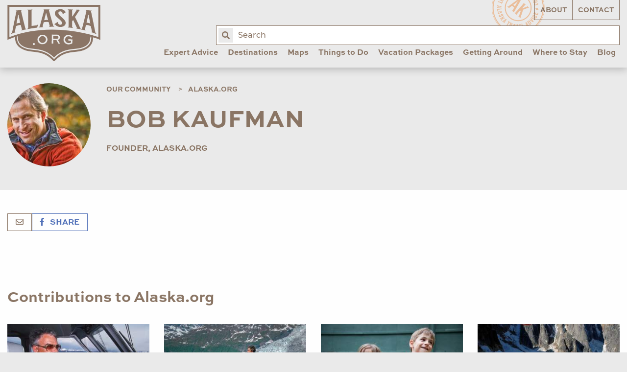

--- FILE ---
content_type: text/html; charset=UTF-8
request_url: https://www.alaska.org/community/bob-kaufman
body_size: 18196
content:
<!doctype html>
<html class="no-js" lang="en">
	<head>
					<!-- Google tag (gtag.js) -->
			<script async src="https://www.googletagmanager.com/gtag/js?id=G-NLM7MHK0KW" type="d236419bf48a758d2f2d90b1-text/javascript"></script>
			<script type="d236419bf48a758d2f2d90b1-text/javascript">
				window.dataLayer = window.dataLayer || [];
				function gtag(){dataLayer.push(arguments);}
				gtag('js', new Date());
				gtag('config', 'G-NLM7MHK0KW');
			</script>
			
			<script async="" src="https://www.googletagmanager.com/gtag/js?id=UA-146482-1" type="d236419bf48a758d2f2d90b1-text/javascript"></script>
			<script type="d236419bf48a758d2f2d90b1-text/javascript">window.dataLayer = window.dataLayer || [];
				function gtag(){dataLayer.push(arguments)};
				gtag('js', new Date());
				gtag('config', 'UA-146482-1', {'send_page_view': true,'anonymize_ip': false,'link_attribution': false,'allow_display_features': false});
			</script>

            <script src="https://js.sentry-cdn.com/6b2b9b6093e6167667f3a15c09993cc2.min.js" crossorigin="anonymous" type="d236419bf48a758d2f2d90b1-text/javascript"></script>
		
		<meta charset="utf-8">
        <meta name="viewport" content="width=device-width, initial-scale=1, shrink-to-fit=no">
		<link rel="stylesheet" href="https://www.alaska.org/assets/dist/css/main-d00bf3be23.min.css">

		<link rel="apple-touch-icon" sizes="180x180" href="https://www.alaska.org/apple-touch-icon.png">
		<link rel="icon" type="image/png" sizes="32x32" href="https://www.alaska.org/favicon-32x32.png">
		<link rel="icon" type="image/png" sizes="16x16" href="https://www.alaska.org/favicon-16x16.png">
		<link rel="mask-icon" href="https://www.alaska.org/safari-pinned-tab.svg" color="#5bbad5">
		<meta name="msapplication-TileColor" content="#da532c">
		<meta name="theme-color" content="#ffffff">

		<script src="https://api.mapbox.com/mapbox-gl-js/v1.6.1/mapbox-gl.js" type="d236419bf48a758d2f2d90b1-text/javascript"></script>
		<link rel="stylesheet" href="https://api.mapbox.com/mapbox-gl-js/v1.6.1/mapbox-gl.css">

						
				<title>Bob Kaufman | ALASKA.ORG</title>
		<meta name="generator" content="SEOmatic"><meta name="description" content="Plan your cruise, land tour, or custom package. Discover Alaska&#039;s best destinations and excursions. Videos, photos, and hundreds of expert advice articles."><meta name="referrer" content="no-referrer-when-downgrade"><meta name="robots" content="all"><meta content="197898590220512" property="fb:profile_id"><meta content="262567807178981" property="fb:app_id"><meta content="en_US" property="og:locale"><meta content="ALASKA.ORG" property="og:site_name"><meta content="website" property="og:type"><meta content="https://www.alaska.org/community/bob-kaufman" property="og:url"><meta content="Bob Kaufman" property="og:title"><meta content="Plan your cruise, land tour, or custom package. Discover Alaska&#039;s best destinations and excursions. Videos, photos, and hundreds of expert advice articles." property="og:description"><meta content="https://uploads.alaska.org/community/Bob-Kaufman/_1200x630_crop_center-center_82_none/bob-kaufman-profile.jpeg?mtime=1569431028" property="og:image"><meta content="1200" property="og:image:width"><meta content="630" property="og:image:height"><meta content="Alaska.org logo over glacier blue lake" property="og:image:alt"><meta content="https://vimeo.com/alaskachannel" property="og:see_also"><meta content="https://www.pinterest.com/alaskatravel" property="og:see_also"><meta content="https://www.instagram.com/alaskatravel" property="og:see_also"><meta content="https://www.youtube.com/user/AlaskaChannel" property="og:see_also"><meta content="http://www.facebook.com/alaskatravel" property="og:see_also"><meta content="https://twitter.com/AlaskaTravel" property="og:see_also"><meta name="twitter:card" content="summary_large_image"><meta name="twitter:site" content="@AlaskaTravel"><meta name="twitter:creator" content="@AlaskaTravel"><meta name="twitter:title" content="Bob Kaufman"><meta name="twitter:description" content="Plan your cruise, land tour, or custom package. Discover Alaska&#039;s best destinations and excursions. Videos, photos, and hundreds of expert advice articles."><meta name="twitter:image" content="https://uploads.alaska.org/community/Bob-Kaufman/_800x418_crop_center-center_82_none/bob-kaufman-profile.jpeg?mtime=1569431028"><meta name="twitter:image:width" content="800"><meta name="twitter:image:height" content="418"><meta name="twitter:image:alt" content="Alaska.org logo over glacier blue lake">
        <!-- Hotjar Tracking Code for www.alaska.org -->
        <script type="d236419bf48a758d2f2d90b1-text/javascript">
            (function(h,o,t,j,a,r){
                h.hj=h.hj||function(){(h.hj.q=h.hj.q||[]).push(arguments)};
                h._hjSettings={hjid:890178,hjsv:6};
                a=o.getElementsByTagName('head')[0];
                r=o.createElement('script');r.async=1;
                r.src=t+h._hjSettings.hjid+j+h._hjSettings.hjsv;
                a.appendChild(r);
            })(window,document,'https://static.hotjar.com/c/hotjar-','.js?sv=');
        </script>

			</head>

	<body class="site">

    		<input type="hidden" id="gaEventTracking" value="1">

					<div id="fb-root"></div>
			<script async defer src="https://connect.facebook.net/en_US/sdk.js#xfbml=1&version=v3.2" type="d236419bf48a758d2f2d90b1-text/javascript"></script>

		<header class="main-header">
			<div class="grid-container">
				<div class="grid-x grid-padding-x align-justify">

										<div class="cell shrink">
						<a href="/" class="main-logo">
							<img src="https://www.alaska.org/assets/img/main-logo.svg" alt="Alaska.org">
						</a>
					</div>

                    <div class="search-form">
                        <form action="/search">
                            <label for="query" class="a11y">Enter search term:</label>
                            <input name="query" id="query" placeholder="Search" autocomplete="off">
                            <button type="submit"><span class="fa fa-search"><span class="a11y">Search</span></span></button>
                        </form>
                    </div><!-- /.search-form -->

										
					


<nav class="cell auto desktop-nav">

		<ul class="utility-nav">
		<li class="z-10"><a 	 href="/about">About</a></li>
		<li class="z-10"><a 	 href="/contact">Contact</a></li>
	</ul>

		<ul class='main-nav' data-dropdown-menu>
										
			<li class="with-mega-menu">
									<a class="top-level-item" href="https://www.alaska.org/expert-advice">Expert Advice</a>
				
									<ul class="mega-menu-container">
						<li class="mega-menu">
														<div class="nicemenu" data-pos="list.right" data-classes="active">
																										<div
										class="nicemenu-item active"
									>
																					<a href="https://www.alaska.org/expert-advice/first-trip-to-alaska"><span>First Trip to Alaska?</span></a>
										
																					<div class="nicemenu-sub active">
												<div class="grid-x grid-padding-x">
																																										<div class="cell small-6 u-mb2">
																																	<p class="h3">
																																			<a href="https://www.alaska.org/advice/best-time-to-visit-alaska">Best Time to Visit Alaska?</a>
																																		</p>
																
																																																			<a href="https://www.alaska.org/advice/best-time-to-visit-alaska">
																																				<p>Discover the optimal month due to daylight, temperature, and rain</p>
																																			</a>
																																	
																																	<ul>
																																																					</ul>
																															</div>
																																																								<div class="cell small-6 u-mb2">
																																	<p class="h3">
																																			<a href="https://www.alaska.org/advice/best-way-to-see-alaska">Best Way to See Alaska?</a>
																																		</p>
																
																																																			<a href="https://www.alaska.org/advice/best-way-to-see-alaska">
																																				<p>Cruises and land tours are great ways to see Alaska. Which one is right for you? <br /></p>
																																			</a>
																																	
																																	<ul>
																																																					</ul>
																															</div>
																																																								<div class="cell small-6 u-mb2">
																																	<p class="h3">
																																			<a href="https://www.alaska.org/advice/how-many-days-you-need">How Many Days Do You Need?</a>
																																		</p>
																
																																																			<a href="https://www.alaska.org/advice/how-many-days-you-need">
																																				<p>7-10 days is the most common. Find how many days you need based on what you want to see and do in Alaska.</p>
																																			</a>
																																	
																																	<ul>
																																																					</ul>
																															</div>
																																																								<div class="cell small-6 u-mb2">
																																	<p class="h3">
																																			<a href="https://www.alaska.org/advice/alaska-tourism">How to Plan &amp; Book?</a>
																																		</p>
																
																																																			<a href="https://www.alaska.org/advice/alaska-tourism">
																																				<p>Overwhelmed by choices? Let us simplify it for you</p>
																																			</a>
																																	
																																	<ul>
																																																					</ul>
																															</div>
																																																								<div class="cell small-6 u-mb2">
																																	<p class="h3">
																																			<a href="https://www.alaska.org/advice/alaska-trip-cost-calculator">How Much Does an Alaska Vacation Cost?</a>
																																		</p>
																
																																																			<a href="https://www.alaska.org/advice/alaska-trip-cost-calculator">
																																				<p>How much does an Alaska summer vacation cost? Use our calculator to find out</p>
																																			</a>
																																	
																																	<ul>
																																																					</ul>
																															</div>
																																																								<div class="cell small-6 u-mb2">
																																	<p class="h3">
																																			<a href="https://www.alaska.org/advice/what-to-wear-in-alaska">What to Wear in Alaska?</a>
																																		</p>
																
																																																			<a href="https://www.alaska.org/advice/what-to-wear-in-alaska">
																																				<p>Stay casual, dress in layers, and get proper footwear</p>
																																			</a>
																																	
																																	<ul>
																																																					</ul>
																															</div>
																																																								<div class="cell small-6 u-mb2">
																																	<p class="h3">
																																			<a href="https://www.alaska.org/expert-advice/traveling-to-alaska-with-kids">Traveling with Kids</a>
																																		</p>
																
																																																			<a href="https://www.alaska.org/expert-advice/traveling-to-alaska-with-kids">
																																				<p>Advice on excursions, transportation &amp; more</p>
																																			</a>
																																	
																																	<ul>
																																																					</ul>
																															</div>
																																							</div>
											</div>
																			</div>
																										<div
										class="item all u-mt2"
									>
																					<a href="https://www.alaska.org/expert-advice"><span>View All Expert Advice</span></a>
										
																					<div class="nicemenu-sub ">
												<div class="grid-x grid-padding-x">
																									</div>
											</div>
																			</div>
																										<div
										class="item u-mt2"
									>
																					<a href="https://www.alaska.org/trip-resources"><span>Trip Resources</span></a>
										
																					<div class="nicemenu-sub ">
												<div class="grid-x grid-padding-x">
																									</div>
											</div>
																			</div>
																										<div
										class="item no-caps"
									>
																					<a href="https://www.alaska.org/trip-ideas"><span>Trip Ideas &amp; Itineraries</span></a>
										
																					<div class="nicemenu-sub ">
												<div class="grid-x grid-padding-x">
																									</div>
											</div>
																			</div>
																										<div
										class="item no-caps"
									>
																					<a href="https://www.alaska.org/alaska-insider-newsletter"><span>Bob&#039;s Newsletters</span></a>
										
																					<div class="nicemenu-sub ">
												<div class="grid-x grid-padding-x">
																									</div>
											</div>
																			</div>
																										<div
										class="item no-caps"
									>
																					<a href="https://www.alaska.org/maps"><span>Maps &amp; Guides</span></a>
										
																					<div class="nicemenu-sub ">
												<div class="grid-x grid-padding-x">
																									</div>
											</div>
																			</div>
																										<div
										class="item no-caps"
									>
																					<a href="https://www.alaska.org/blog"><span>Blog</span></a>
										
																					<div class="nicemenu-sub ">
												<div class="grid-x grid-padding-x">
																									</div>
											</div>
																			</div>
																										<div
										class="item no-caps"
									>
																					<a href="https://www.alaska.org/videos"><span>Videos</span></a>
										
																					<div class="nicemenu-sub ">
												<div class="grid-x grid-padding-x">
																									</div>
											</div>
																			</div>
																										<div
										class="item no-caps"
									>
																					<a href="https://www.alaska.org/alaska-photos"><span>Photos</span></a>
										
																					<div class="nicemenu-sub ">
												<div class="grid-x grid-padding-x">
																									</div>
											</div>
																			</div>
																										<div
										class="item all u-mt2"
									>
																					<a href="https://www.alaska.org/advice/tourism-industry-jobs-in-alaska"><span>Alaska Jobs</span></a>
										
																					<div class="nicemenu-sub ">
												<div class="grid-x grid-padding-x">
																									</div>
											</div>
																			</div>
															</div>
						</li>
					</ul>
							</li>
								
			<li class="with-mega-menu">
									<a class="top-level-item" href="https://www.alaska.org/destinations">Destinations</a>
				
									<ul class="mega-menu-container">
						<li class="mega-menu">
														<div class="nicemenu" data-pos="list.right" data-classes="active">
																										<div
										class="nicemenu-item active"
									>
																					<a href="https://www.alaska.org/destinations/region/southcentral-interior"><span>Southcentral &amp; Interior (Road &amp; Rail)</span></a>
										
																					<div class="nicemenu-sub active">
												<div class="grid-x grid-padding-x">
																																										<div class="cell small-6 u-mb2">
																																	<p class="h3">
																																			Most Popular
																																		</p>
																
																
																																	<ul>
																																																							<li>
																				<a href="https://www.alaska.org/destination/anchorage" class="no-caps">
																					Anchorage
																				</a>
																			</li>
																																					<li>
																				<a href="https://www.alaska.org/destination/seward" class="no-caps">
																					Seward &amp; Kenai Fjords
																				</a>
																			</li>
																																					<li>
																				<a href="https://www.alaska.org/destination/denali-national-park" class="no-caps">
																					Denali National Park &amp; Preserve
																				</a>
																			</li>
																																					<li>
																				<a href="https://www.alaska.org/destination/talkeetna" class="no-caps">
																					Talkeetna
																				</a>
																			</li>
																																					<li>
																				<a href="https://www.alaska.org/destination/fairbanks" class="no-caps">
																					Fairbanks
																				</a>
																			</li>
																																					<li>
																				<a href="https://www.alaska.org/destination/whittier" class="no-caps">
																					Whittier
																				</a>
																			</li>
																																					<li>
																				<a href="https://www.alaska.org/destination/girdwood" class="no-caps">
																					Girdwood
																				</a>
																			</li>
																																					<li>
																				<a href="https://www.alaska.org/destination/homer" class="no-caps">
																					Homer
																				</a>
																			</li>
																																			</ul>
																															</div>
																																																								<div class="cell small-6 u-mb2">
																																	<p class="h3">
																																			Off the Beaten Path
																																		</p>
																
																
																																	<ul>
																																																							<li>
																				<a href="https://www.alaska.org/destination/cooper-landing" class="no-caps">
																					Cooper Landing
																				</a>
																			</li>
																																					<li>
																				<a href="https://www.alaska.org/destination/moose-pass" class="no-caps">
																					Moose Pass
																				</a>
																			</li>
																																					<li>
																				<a href="https://www.alaska.org/destination/soldotna" class="no-caps">
																					Soldotna
																				</a>
																			</li>
																																					<li>
																				<a href="https://www.alaska.org/destination/kenai" class="no-caps">
																					Kenai
																				</a>
																			</li>
																																					<li>
																				<a href="https://www.alaska.org/destination/copper-center" class="no-caps">
																					Copper Center
																				</a>
																			</li>
																																					<li>
																				<a href="https://www.alaska.org/destination/cordova" class="no-caps">
																					Cordova
																				</a>
																			</li>
																																					<li>
																				<a href="https://www.alaska.org/destination/delta-junction" class="no-caps">
																					Delta Junction
																				</a>
																			</li>
																																					<li>
																				<a href="https://www.alaska.org/destination/glacier-view" class="no-caps">
																					Glacier View
																				</a>
																			</li>
																																					<li>
																				<a href="https://www.alaska.org/destination/hope" class="no-caps">
																					Hope
																				</a>
																			</li>
																																					<li>
																				<a href="https://www.alaska.org/destination/mccarthy" class="no-caps">
																					McCarthy-Kennicott
																				</a>
																			</li>
																																					<li>
																				<a href="https://www.alaska.org/destination/palmer-wasilla" class="no-caps">
																					Palmer &amp; Wasilla
																				</a>
																			</li>
																																					<li>
																				<a href="https://www.alaska.org/destination/seldovia" class="no-caps">
																					Seldovia
																				</a>
																			</li>
																																					<li>
																				<a href="https://www.alaska.org/destination/tok" class="no-caps">
																					Tok
																				</a>
																			</li>
																																					<li>
																				<a href="https://www.alaska.org/destination/valdez" class="no-caps">
																					Valdez
																				</a>
																			</li>
																																					<li>
																				<a href="https://www.alaska.org/destination/chitina" class="no-caps">
																					Chitina
																				</a>
																			</li>
																																					<li>
																				<a href="https://www.alaska.org/destination/willow" class="no-caps">
																					Willow
																				</a>
																			</li>
																																			</ul>
																															</div>
																																																								<div class="cell small-12">
																																	<p class="h2">
																																			<a href="https://www.alaska.org/destinations/region/southcentral-interior">View All Southcentral &amp; Interior Towns on a Map</a>
																																		</p>
																															</div>
																																							</div>
											</div>
																			</div>
																										<div
										class="nicemenu-item"
									>
																					<a href="https://www.alaska.org/destinations/region/inside-passage"><span>Southeast (Cruise &amp; Ferry)</span></a>
										
																					<div class="nicemenu-sub ">
												<div class="grid-x grid-padding-x">
																																										<div class="cell small-6 u-mb2">
																																	<p class="h3">
																																			Most Popular
																																		</p>
																
																
																																	<ul>
																																																							<li>
																				<a href="https://www.alaska.org/destination/juneau" class="no-caps">
																					Juneau
																				</a>
																			</li>
																																					<li>
																				<a href="https://www.alaska.org/destination/ketchikan" class="no-caps">
																					Ketchikan
																				</a>
																			</li>
																																					<li>
																				<a href="https://www.alaska.org/destination/sitka" class="no-caps">
																					Sitka
																				</a>
																			</li>
																																					<li>
																				<a href="https://www.alaska.org/destination/skagway" class="no-caps">
																					Skagway
																				</a>
																			</li>
																																					<li>
																				<a href="https://www.alaska.org/destination/haines" class="no-caps">
																					Haines
																				</a>
																			</li>
																																					<li>
																				<a href="https://www.alaska.org/destination/glacier-bay-national-park" class="no-caps">
																					Glacier Bay National Park
																				</a>
																			</li>
																																					<li>
																				<a href="https://www.alaska.org/destination/hoonah-icy-strait" class="no-caps">
																					Hoonah / Icy Strait
																				</a>
																			</li>
																																			</ul>
																															</div>
																																																								<div class="cell small-6 u-mb2">
																																	<p class="h3">
																																			Off the Beaten Path
																																		</p>
																
																
																																	<ul>
																																																							<li>
																				<a href="https://www.alaska.org/destination/angoon" class="no-caps">
																					Angoon
																				</a>
																			</li>
																																					<li>
																				<a href="https://www.alaska.org/destination/tenakee-springs" class="no-caps">
																					Tenakee Springs
																				</a>
																			</li>
																																					<li>
																				<a href="https://www.alaska.org/destination/elfin-cove" class="no-caps">
																					Elfin Cove
																				</a>
																			</li>
																																					<li>
																				<a href="https://www.alaska.org/destination/kake" class="no-caps">
																					Kake
																				</a>
																			</li>
																																					<li>
																				<a href="https://www.alaska.org/destination/craig" class="no-caps">
																					Craig
																				</a>
																			</li>
																																					<li>
																				<a href="https://www.alaska.org/destination/pelican" class="no-caps">
																					Pelican
																				</a>
																			</li>
																																					<li>
																				<a href="https://www.alaska.org/destination/petersburg" class="no-caps">
																					Petersburg
																				</a>
																			</li>
																																					<li>
																				<a href="https://www.alaska.org/destination/port-protection" class="no-caps">
																					Port Protection
																				</a>
																			</li>
																																					<li>
																				<a href="https://www.alaska.org/destination/wrangell" class="no-caps">
																					Wrangell
																				</a>
																			</li>
																																					<li>
																				<a href="https://www.alaska.org/destination/yakutat" class="no-caps">
																					Yakutat
																				</a>
																			</li>
																																			</ul>
																															</div>
																																																								<div class="cell small-12">
																																	<p class="h2">
																																			<a href="https://www.alaska.org/destinations/region/inside-passage">View All Southeast Towns On a Map</a>
																																		</p>
																															</div>
																																							</div>
											</div>
																			</div>
																										<div
										class="nicemenu-item"
									>
																					<a href="https://www.alaska.org/destinations/region/southwest"><span>Southwest (Air &amp; Ferry)</span></a>
										
																					<div class="nicemenu-sub ">
												<div class="grid-x grid-padding-x">
																																										<div class="cell small-6 u-mb2">
																																	<p class="h3">
																																			Most Popular
																																		</p>
																
																
																																	<ul>
																																																							<li>
																				<a href="https://www.alaska.org/destination/kodiak" class="no-caps">
																					Kodiak
																				</a>
																			</li>
																																					<li>
																				<a href="https://www.alaska.org/destination/katmai-national-park-and-preserve" class="no-caps">
																					Katmai National Park &amp; Preserve
																				</a>
																			</li>
																																					<li>
																				<a href="https://www.alaska.org/destination/lake-clark-natl-park-preserve" class="no-caps">
																					Lake Clark National Park &amp; Preserve
																				</a>
																			</li>
																																			</ul>
																															</div>
																																																								<div class="cell small-6 u-mb2">
																																	<p class="h3">
																																			Off the Beaten Path
																																		</p>
																
																
																																	<ul>
																																																							<li>
																				<a href="https://www.alaska.org/destination/dutch-harbor-unalaska" class="no-caps">
																					Unalaska
																				</a>
																			</li>
																																					<li>
																				<a href="https://www.alaska.org/destination/king-salmon" class="no-caps">
																					King Salmon
																				</a>
																			</li>
																																					<li>
																				<a href="https://www.alaska.org/destination/aniakchak-national-preserve" class="no-caps">
																					Aniakchak National Preserve
																				</a>
																			</li>
																																			</ul>
																															</div>
																																																								<div class="cell small-12">
																																	<p class="h2">
																																			<a href="https://www.alaska.org/destinations/region/southwest">View all Southwest Alaska Towns on a Map</a>
																																		</p>
																															</div>
																																							</div>
											</div>
																			</div>
																										<div
										class="nicemenu-item"
									>
																					<a href="https://www.alaska.org/destinations/region/arctic-far-north"><span>Arctic (Air or Drive)</span></a>
										
																					<div class="nicemenu-sub ">
												<div class="grid-x grid-padding-x">
																																										<div class="cell small-6 u-mb2">
																																	<p class="h3">
																																			Most Popular
																																		</p>
																
																
																																	<ul>
																																																							<li>
																				<a href="https://www.alaska.org/destination/gates-of-the-arctic" class="no-caps">
																					Gates of the Arctic
																				</a>
																			</li>
																																					<li>
																				<a href="https://www.alaska.org/destination/nome" class="no-caps">
																					Nome
																				</a>
																			</li>
																																					<li>
																				<a href="https://www.alaska.org/destination/utqiagvik" class="no-caps">
																					Utqiagvik
																				</a>
																			</li>
																																					<li>
																				<a href="https://www.alaska.org/destination/wiseman" class="no-caps">
																					Wiseman
																				</a>
																			</li>
																																			</ul>
																															</div>
																																																								<div class="cell small-6 u-mb2">
																																	<p class="h3">
																																			Off the Beaten Path
																																		</p>
																
																
																																	<ul>
																																																							<li>
																				<a href="https://www.alaska.org/destination/arctic-national-wildlife-refuge" class="no-caps">
																					Arctic Nat&#039;l Wildlife Refuge
																				</a>
																			</li>
																																					<li>
																				<a href="https://www.alaska.org/destination/bering-land-bridge-natl-preserve" class="no-caps">
																					Bering Land Bridge National Preserve
																				</a>
																			</li>
																																					<li>
																				<a href="https://www.alaska.org/destination/cape-krusenstern-national-monument" class="no-caps">
																					Cape Krusenstern National Monument
																				</a>
																			</li>
																																					<li>
																				<a href="https://www.alaska.org/destination/kobuk-valley-national-park" class="no-caps">
																					Kobuk Valley National Park
																				</a>
																			</li>
																																					<li>
																				<a href="https://www.alaska.org/destination/kotzebue" class="no-caps">
																					Kotzebue
																				</a>
																			</li>
																																					<li>
																				<a href="https://www.alaska.org/destination/noatak-national-preserve" class="no-caps">
																					Noatak National Preserve
																				</a>
																			</li>
																																			</ul>
																															</div>
																																																								<div class="cell small-12">
																																	<p class="h2">
																																			<a href="https://www.alaska.org/destinations/region/arctic-far-north">View All Arctic Towns On a Map</a>
																																		</p>
																															</div>
																																							</div>
											</div>
																			</div>
																										<div
										class="nicemenu-item"
									>
																					<a href="https://www.alaska.org/destinations/parks-and-public-lands"><span>National &amp; State Parks</span></a>
										
																					<div class="nicemenu-sub ">
												<div class="grid-x grid-padding-x">
																																										<div class="cell small-6 u-mb2">
																																	<p class="h3">
																																			National Parks on the Road System
																																		</p>
																
																
																																	<ul>
																																																							<li>
																				<a href="https://www.alaska.org/destination/denali-national-park" class="no-caps">
																					Denali National Park &amp; Preserve
																				</a>
																			</li>
																																					<li>
																				<a href="https://www.alaska.org/destination/seward" class="no-caps">
																					Seward &amp; Kenai Fjords
																				</a>
																			</li>
																																					<li>
																				<a href="https://www.alaska.org/destination/wrangell-st-elias-national-park" class="no-caps">
																					Wrangell St. Elias National Park
																				</a>
																			</li>
																																			</ul>
																															</div>
																																																								<div class="cell small-6 u-mb2">
																																	<p class="h3">
																																			National Parks by Cruise or Air
																																		</p>
																
																
																																	<ul>
																																																							<li>
																				<a href="https://www.alaska.org/destination/glacier-bay-national-park" class="no-caps">
																					Glacier Bay National Park
																				</a>
																			</li>
																																			</ul>
																															</div>
																																																								<div class="cell small-6 u-mb2">
																																	<p class="h3">
																																			National Parks by Air
																																		</p>
																
																
																																	<ul>
																																																							<li>
																				<a href="https://www.alaska.org/destination/katmai-national-park-and-preserve" class="no-caps">
																					Katmai National Park &amp; Preserve
																				</a>
																			</li>
																																					<li>
																				<a href="https://www.alaska.org/destination/lake-clark-natl-park-preserve" class="no-caps">
																					Lake Clark National Park &amp; Preserve
																				</a>
																			</li>
																																					<li>
																				<a href="https://www.alaska.org/destination/gates-of-the-arctic" class="no-caps">
																					Gates of the Arctic
																				</a>
																			</li>
																																					<li>
																				<a href="https://www.alaska.org/destination/kobuk-valley-national-park" class="no-caps">
																					Kobuk Valley National Park
																				</a>
																			</li>
																																			</ul>
																															</div>
																																																								<div class="cell small-6 u-mb2">
																																	<p class="h3">
																																			State Parks &amp; National Forests
																																		</p>
																
																
																																	<ul>
																																																							<li>
																				<a href="https://www.alaska.org/destination/chugach-state-park" class="no-caps">
																					Chugach State Park
																				</a>
																			</li>
																																					<li>
																				<a href="https://www.alaska.org/destination/denali-state-park" class="no-caps">
																					Denali State Park
																				</a>
																			</li>
																																					<li>
																				<a href="https://www.alaska.org/destination/chugach-national-forest" class="no-caps">
																					Chugach National Forest
																				</a>
																			</li>
																																					<li>
																				<a href="https://www.alaska.org/destination/tongass-national-forest" class="no-caps">
																					Tongass National Forest
																				</a>
																			</li>
																																					<li>
																				<a href="https://www.alaska.org/detail/klondike-gold-rush-national-historical-park" class="no-caps">
																					Klondike Gold Rush National Historical Park
																				</a>
																			</li>
																																					<li>
																				<a href="https://www.alaska.org/detail/sitka-national-historical-park" class="no-caps">
																					Sitka National Historical Park
																				</a>
																			</li>
																																			</ul>
																															</div>
																																							</div>
											</div>
																			</div>
																										<div
										class="item all u-mt2"
									>
																					<a href="https://www.alaska.org/destinations"><span>View All Destinations</span></a>
										
																					<div class="nicemenu-sub ">
												<div class="grid-x grid-padding-x">
																									</div>
											</div>
																			</div>
																										<div
										class="item all u-mt2"
									>
																					<a href="https://www.alaska.org/maps"><span>Maps</span></a>
										
																					<div class="nicemenu-sub ">
												<div class="grid-x grid-padding-x">
																									</div>
											</div>
																			</div>
															</div>
						</li>
					</ul>
							</li>
								
			<li >
									<a class="top-level-item" href="https://www.alaska.org/maps">Maps</a>
				
							</li>
								
			<li class="with-mega-menu">
									<a class="top-level-item" href="https://www.alaska.org/things-to-do">Things to Do</a>
				
									<ul class="mega-menu-container">
						<li class="mega-menu">
														<div class="nicemenu" data-pos="list.right" data-classes="active">
																										<div
										class="nicemenu-item active"
									>
																					<a href="https://www.alaska.org/things-to-do"><span>Tours &amp; Activities</span></a>
										
																					<div class="nicemenu-sub active">
												<div class="grid-x grid-padding-x">
																																										<div class="cell small-6 u-mb2">
																																	<p class="h3">
																																			Best of Alaska
																																		</p>
																
																
																																	<ul>
																																																							<li>
																				<a href="https://www.alaska.org/things-to-do/day-cruises" class="no-caps">
																					Day Cruises
																				</a>
																			</li>
																																					<li>
																				<a href="https://www.alaska.org/things-to-do/glacier-tours" class="no-caps">
																					Glacier Tours
																				</a>
																			</li>
																																					<li>
																				<a href="https://www.alaska.org/things-to-do/bear-viewing" class="no-caps">
																					Bear Viewing Tours
																				</a>
																			</li>
																																					<li>
																				<a href="https://www.alaska.org/things-to-do/flightseeing-tours" class="no-caps">
																					Flightseeing Tours
																				</a>
																			</li>
																																					<li>
																				<a href="https://www.alaska.org/things-to-do/northern-lights-viewing" class="no-caps">
																					Alaska Northern Lights Tours
																				</a>
																			</li>
																																					<li>
																				<a href="https://www.alaska.org/things-to-do/fishing-charters" class="no-caps">
																					Fishing Charters
																				</a>
																			</li>
																																					<li>
																				<a href="https://www.alaska.org/things-to-do/dog-sledding" class="no-caps">
																					Dog Sledding Tours
																				</a>
																			</li>
																																					<li>
																				<a href="https://www.alaska.org/things-to-do/sea-kayaking-tours" class="no-caps">
																					Sea Kayaking Tours
																				</a>
																			</li>
																																					<li>
																				<a href="https://www.alaska.org/things-to-do/rafting-tours" class="no-caps">
																					Rafting Tours
																				</a>
																			</li>
																																					<li>
																				<a href="https://www.alaska.org/things-to-do/hiking" class="no-caps">
																					Guided Hiking &amp; Hiking Lodges
																				</a>
																			</li>
																																					<li>
																				<a href="https://www.alaska.org/things-to-do/atv-jeep-tours" class="no-caps">
																					Jeep &amp; ATV Tours
																				</a>
																			</li>
																																					<li>
																				<a href="https://www.alaska.org/things-to-do/jet-boat-tours" class="no-caps">
																					Jetboat &amp; Riverboat Tours
																				</a>
																			</li>
																																					<li>
																				<a href="https://www.alaska.org/things-to-do/sightseeing-tours" class="no-caps">
																					City Sightseeing Tours
																				</a>
																			</li>
																																					<li>
																				<a href="https://www.alaska.org/things-to-do/museums" class="no-caps">
																					Museums &amp; Cultural Centers
																				</a>
																			</li>
																																			</ul>
																															</div>
																																																								<div class="cell small-12">
																																	<p class="h2">
																																			<a href="https://www.alaska.org/things-to-do">View All Things to Do</a>
																																		</p>
																															</div>
																																							</div>
											</div>
																			</div>
																										<div
										class="nicemenu-item"
									>
																					<a href="https://www.alaska.org/things-to-do/winter-things-to-do"><span>Winter Tours &amp; Activities</span></a>
										
																					<div class="nicemenu-sub ">
												<div class="grid-x grid-padding-x">
																																										<div class="cell small-6 u-mb2">
																																	<p class="h3">
																																			Alaska Winter Tours &amp; Activities
																																		</p>
																
																
																																	<ul>
																																																							<li>
																				<a href="https://www.alaska.org/things-to-do/northern-lights-viewing" class="no-caps">
																					Alaska Northern Lights Tours
																				</a>
																			</li>
																																					<li>
																				<a href="https://www.alaska.org/things-to-do/dog-mushing" class="no-caps">
																					Winter Dog Mushing
																				</a>
																			</li>
																																					<li>
																				<a href="https://www.alaska.org/things-to-do/snowmobiling-tours" class="no-caps">
																					Snowmobiling Tours
																				</a>
																			</li>
																																					<li>
																				<a href="https://www.alaska.org/things-to-do/ice-fishing" class="no-caps">
																					Ice Fishing
																				</a>
																			</li>
																																					<li>
																				<a href="https://www.alaska.org/things-to-do/fat-bike-tours-rentals" class="no-caps">
																					Fat Bike Tours &amp; Rentals
																				</a>
																			</li>
																																					<li>
																				<a href="https://www.alaska.org/things-to-do/winter-sightseeing-tours" class="no-caps">
																					Winter Sightseeing Tours
																				</a>
																			</li>
																																					<li>
																				<a href="https://www.alaska.org/things-to-do/winter-multi-day-adventures" class="no-caps">
																					Winter Multi-Day Adventures
																				</a>
																			</li>
																																					<li>
																				<a href="https://www.alaska.org/things-to-do/ski-areas" class="no-caps">
																					Ski Areas
																				</a>
																			</li>
																																					<li>
																				<a href="https://www.alaska.org/things-to-do/cross-country-skiing" class="no-caps">
																					Cross Country Skiing
																				</a>
																			</li>
																																					<li>
																				<a href="https://www.alaska.org/things-to-do/ice-skating" class="no-caps">
																					Ice Skating
																				</a>
																			</li>
																																			</ul>
																															</div>
																																																								<div class="cell small-6 u-mb2">
																																	<p class="h3">
																																			Winter Vacation Advice
																																		</p>
																
																
																																	<ul>
																																																							<li>
																				<a href="https://www.alaska.org/advice/winter-vacations" class="no-caps">
																					Alaska Winter Vacation Tips
																				</a>
																			</li>
																																					<li>
																				<a href="https://www.alaska.org/advice/what-to-wear-in-alaska-in-winter" class="no-caps">
																					What to Wear in Alaska in Winter
																				</a>
																			</li>
																																					<li>
																				<a href="https://www.alaska.org/advice/best-northern-lights-viewing-spots-near-anchorage" class="no-caps">
																					The 9 Best Northern Lights Viewing Spots Near Anchorage
																				</a>
																			</li>
																																					<li>
																				<a href="https://www.alaska.org/advice/alaska-in-november" class="no-caps">
																					Alaska in November: Things to Do, Places to Go &amp; What to Pack
																				</a>
																			</li>
																																					<li>
																				<a href="https://www.alaska.org/advice/alaska-in-december" class="no-caps">
																					Alaska in December: Things to Do, Places to Go &amp; What to Pack
																				</a>
																			</li>
																																					<li>
																				<a href="https://www.alaska.org/advice/alaska-in-january-february" class="no-caps">
																					Alaska in January and February: Things to Do, Places to Go &amp; What to Pack
																				</a>
																			</li>
																																					<li>
																				<a href="https://www.alaska.org/advice/alaska-in-march" class="no-caps">
																					Alaska in March: Things to Do, Places to Go &amp; What to Pack
																				</a>
																			</li>
																																					<li>
																				<a href="https://www.alaska.org/advice/alaska-in-april" class="no-caps">
																					Visiting Alaska in April
																				</a>
																			</li>
																																			</ul>
																															</div>
																																							</div>
											</div>
																			</div>
																										<div
										class="nicemenu-item"
									>
																					<a href="https://www.alaska.org/backcountry"><span>Backcountry</span></a>
										
																					<div class="nicemenu-sub ">
												<div class="grid-x grid-padding-x">
																																										<div class="cell small-6 u-mb2">
																																	<p class="h3">
																																			<a href="https://www.alaska.org/backcountry">Backcountry</a>
																																		</p>
																
																
																																	<ul>
																																																							<li>
																				<a href="https://www.alaska.org/things-to-do/park-tours" class="no-caps">
																					National Park Tours
																				</a>
																			</li>
																																					<li>
																				<a href="https://www.alaska.org/tours/guided-backcountry-adventures" class="no-caps">
																					Guided Camping &amp; Backcountry Adventures
																				</a>
																			</li>
																																					<li>
																				<a href="https://www.alaska.org/things-to-do/arctic-tours" class="no-caps">
																					Arctic Tours
																				</a>
																			</li>
																																					<li>
																				<a href="https://www.alaska.org/public-use-cabins" class="no-caps">
																					Public Use Cabins
																				</a>
																			</li>
																																					<li>
																				<a href="https://www.alaska.org/float-trips" class="no-caps">
																					Alaska Float Trips
																				</a>
																			</li>
																																					<li>
																				<a href="https://www.alaska.org/fishing" class="no-caps">
																					Alaska Fishing Spots
																				</a>
																			</li>
																																					<li>
																				<a href="https://www.alaska.org/sea-kayaking" class="no-caps">
																					Sea Kayaking Trips In Alaska
																				</a>
																			</li>
																																					<li>
																				<a href="https://www.alaska.org/things-to-do/parks-and-trails" class="no-caps">
																					Hiking Trails
																				</a>
																			</li>
																																			</ul>
																															</div>
																																																								<div class="cell small-6 u-mb2">
																																	<p class="h3">
																																			Backcountry Advice
																																		</p>
																
																
																																	<ul>
																																																							<li>
																				<a href="https://www.alaska.org/expert-advice/alaska-camping-hiking-tips" class="no-caps">
																					Alaska Camping &amp; Hiking Tips
																				</a>
																			</li>
																																					<li>
																				<a href="https://www.alaska.org/expert-advice/sea-kayaking-tips" class="no-caps">
																					Alaska Sea Kayaking Tips
																				</a>
																			</li>
																																					<li>
																				<a href="https://www.alaska.org/expert-advice/alaska-float-trip-advice" class="no-caps">
																					Advice For Alaska Float Trips
																				</a>
																			</li>
																																					<li>
																				<a href="https://www.alaska.org/expert-advice/fishing-tips" class="no-caps">
																					Alaska Fishing Tips
																				</a>
																			</li>
																																			</ul>
																															</div>
																																																								<div class="cell small-6 u-mb2">
																																	<p class="h3">
																																			<a href="https://www.alaska.org/where-to-stay/rv-parks-and-campgrounds">RV Parks &amp; Campgrounds</a>
																																		</p>
																
																
																																	<ul>
																																																					</ul>
																															</div>
																																							</div>
											</div>
																			</div>
																										<div
										class="nicemenu-item"
									>
																					<a href="https://www.alaska.org/things-to-do"><span>View Activities by Town</span></a>
										
																					<div class="nicemenu-sub ">
												<div class="grid-x grid-padding-x">
																																										<div class="cell small-6 u-mb2">
																																	<p class="h3">
																																			Self Drive &amp; Railbelt Towns
																																		</p>
																
																
																																	<ul>
																																																							<li>
																				<a href="https://www.alaska.org/destination/anchorage/things-to-do" class="no-caps">
																					Anchorage
																				</a>
																			</li>
																																					<li>
																				<a href="https://www.alaska.org/destination/fairbanks/things-to-do" class="no-caps">
																					Fairbanks
																				</a>
																			</li>
																																					<li>
																				<a href="https://www.alaska.org/destination/girdwood/things-to-do" class="no-caps">
																					Girdwood
																				</a>
																			</li>
																																					<li>
																				<a href="https://www.alaska.org/destination/talkeetna/things-to-do" class="no-caps">
																					Talkeetna
																				</a>
																			</li>
																																					<li>
																				<a href="https://www.alaska.org/destination/soldotna/things-to-do" class="no-caps">
																					Soldotna
																				</a>
																			</li>
																																					<li>
																				<a href="https://www.alaska.org/destination/cooper-landing/things-to-do" class="no-caps">
																					Cooper Landing
																				</a>
																			</li>
																																					<li>
																				<a href="https://www.alaska.org/destination/homer/things-to-do" class="no-caps">
																					Homer
																				</a>
																			</li>
																																					<li>
																				<a href="https://www.alaska.org/destination/palmer-wasilla/things-to-do" class="no-caps">
																					Palmer / Wasilla
																				</a>
																			</li>
																																			</ul>
																															</div>
																																																								<div class="cell small-6 u-mb2">
																																	<p class="h3">
																																			National Parks
																																		</p>
																
																
																																	<ul>
																																																							<li>
																				<a href="https://www.alaska.org/destination/denali-national-park/things-to-do" class="no-caps">
																					Denali National Park
																				</a>
																			</li>
																																					<li>
																				<a href="https://www.alaska.org/destination/seward/things-to-do" class="no-caps">
																					Seward
																				</a>
																			</li>
																																					<li>
																				<a href="https://www.alaska.org/destination/wrangell-st-elias-national-park/things-to-do" class="no-caps">
																					Wrangell St. Elias National Park
																				</a>
																			</li>
																																					<li>
																				<a href="https://www.alaska.org/destination/lake-clark-natl-park-preserve/things-to-do" class="no-caps">
																					Lake Clark National Park
																				</a>
																			</li>
																																					<li>
																				<a href="https://www.alaska.org/destination/katmai-national-park-and-preserve/day-tours" class="no-caps">
																					Katmai National Park
																				</a>
																			</li>
																																					<li>
																				<a href="https://www.alaska.org/destination/glacier-bay-national-park/things-to-do" class="no-caps">
																					Glacier Bay National Park
																				</a>
																			</li>
																																					<li>
																				<a href="https://www.alaska.org/destination/gates-of-the-arctic/day-tours" class="no-caps">
																					Gates of the Arctic National Park
																				</a>
																			</li>
																																					<li>
																				<a href="https://www.alaska.org/destination/kobuk-valley-national-park/day-tours" class="no-caps">
																					Kobuk Valley National Park
																				</a>
																			</li>
																																			</ul>
																															</div>
																																																								<div class="cell small-6 u-mb2">
																																	<p class="h3">
																																			Cruise Ports &amp; Inside Passage
																																		</p>
																
																
																																	<ul>
																																																							<li>
																				<a href="https://www.alaska.org/destination/juneau/things-to-do" class="no-caps">
																					Juneau
																				</a>
																			</li>
																																					<li>
																				<a href="https://www.alaska.org/destination/ketchikan/things-to-do" class="no-caps">
																					Ketchikan
																				</a>
																			</li>
																																					<li>
																				<a href="https://www.alaska.org/destination/skagway/things-to-do" class="no-caps">
																					Skagway
																				</a>
																			</li>
																																					<li>
																				<a href="https://www.alaska.org/destination/haines/things-to-do" class="no-caps">
																					Haines
																				</a>
																			</li>
																																					<li>
																				<a href="https://www.alaska.org/destination/sitka/things-to-do" class="no-caps">
																					Sitka
																				</a>
																			</li>
																																					<li>
																				<a href="https://www.alaska.org/destination/whittier/things-to-do" class="no-caps">
																					Whittier
																				</a>
																			</li>
																																					<li>
																				<a href="https://www.alaska.org/destination/hoonah-icy-strait-point/things-to-do" class="no-caps">
																					Hoonah / Icy Strait Point
																				</a>
																			</li>
																																			</ul>
																															</div>
																																																								<div class="cell small-6 u-mb2">
																																	<p class="h3">
																																			Off the Beaten Path
																																		</p>
																
																
																																	<ul>
																																																							<li>
																				<a href="https://www.alaska.org/destination/mccarthy/things-to-do" class="no-caps">
																					McCarthy - Kennicott
																				</a>
																			</li>
																																					<li>
																				<a href="https://www.alaska.org/destination/glacier-view/things-to-do" class="no-caps">
																					Glacier View
																				</a>
																			</li>
																																					<li>
																				<a href="https://www.alaska.org/destination/valdez/things-to-do" class="no-caps">
																					Valdez
																				</a>
																			</li>
																																					<li>
																				<a href="https://www.alaska.org/destination/kodiak/things-to-do" class="no-caps">
																					Kodiak
																				</a>
																			</li>
																																					<li>
																				<a href="https://www.alaska.org/destination/kotzebue/day-tours" class="no-caps">
																					Kotzebue
																				</a>
																			</li>
																																					<li>
																				<a href="https://www.alaska.org/destination/port-protection/things-to-do" class="no-caps">
																					Port Protection
																				</a>
																			</li>
																																			</ul>
																															</div>
																																							</div>
											</div>
																			</div>
																										<div
										class="nicemenu-item"
									>
																					<a href="https://www.alaska.org/trip-ideas"><span>Trip Ideas &amp; Itineraries</span></a>
										
																					<div class="nicemenu-sub ">
												<div class="grid-x grid-padding-x">
																																										<div class="cell small-6 u-mb2">
																																	<p class="h3">
																																			Trip Ideas by Length
																																		</p>
																
																
																																	<ul>
																																																							<li>
																				<a href="https://www.alaska.org/trip-ideas/3-day" class="no-caps">
																					3 Day
																				</a>
																			</li>
																																					<li>
																				<a href="https://www.alaska.org/trip-ideas/4-day" class="no-caps">
																					4 Day
																				</a>
																			</li>
																																					<li>
																				<a href="https://www.alaska.org/trip-ideas/5-day" class="no-caps">
																					5 Day
																				</a>
																			</li>
																																					<li>
																				<a href="https://www.alaska.org/trip-ideas/6-day" class="no-caps">
																					6 Day
																				</a>
																			</li>
																																					<li>
																				<a href="https://www.alaska.org/trip-ideas/7-day" class="no-caps">
																					7 Day
																				</a>
																			</li>
																																					<li>
																				<a href="https://www.alaska.org/trip-ideas/8-day" class="no-caps">
																					8 Day
																				</a>
																			</li>
																																					<li>
																				<a href="https://www.alaska.org/trip-ideas/9-day" class="no-caps">
																					9 Day
																				</a>
																			</li>
																																					<li>
																				<a href="https://www.alaska.org/trip-ideas/10-day" class="no-caps">
																					10 Day
																				</a>
																			</li>
																																					<li>
																				<a href="https://www.alaska.org/trip-ideas/12-day" class="no-caps">
																					12 Day
																				</a>
																			</li>
																																					<li>
																				<a href="https://www.alaska.org/trip-ideas/14-day" class="no-caps">
																					14 Day
																				</a>
																			</li>
																																					<li>
																				<a href="https://www.alaska.org/trip-ideas/21-day" class="no-caps">
																					21 Day
																				</a>
																			</li>
																																			</ul>
																															</div>
																																																								<div class="cell small-6 u-mb2">
																																	<p class="h3">
																																			Trip Ideas by Theme &amp; Season
																																		</p>
																
																
																																	<ul>
																																																							<li>
																				<a href="https://www.alaska.org/trip-ideas/national-parks" class="no-caps">
																					National Parks
																				</a>
																			</li>
																																					<li>
																				<a href="https://www.alaska.org/trip-ideas/winter-northern-lights-trip-ideas" class="no-caps">
																					Winter &amp; Northern Lights
																				</a>
																			</li>
																																					<li>
																				<a href="https://www.alaska.org/trip-ideas/fall" class="no-caps">
																					Fall
																				</a>
																			</li>
																																					<li>
																				<a href="https://www.alaska.org/trip-ideas/wildlife-viewing" class="no-caps">
																					Wildlife
																				</a>
																			</li>
																																					<li>
																				<a href="https://www.alaska.org/trip-ideas/inside-passage" class="no-caps">
																					The Inside Passage
																				</a>
																			</li>
																																					<li>
																				<a href="https://www.alaska.org/trip-ideas/off-the-beaten-path" class="no-caps">
																					Off-The-Beaten-Path
																				</a>
																			</li>
																																					<li>
																				<a href="https://www.alaska.org/trip-ideas/fishing" class="no-caps">
																					Fishing Trip Ideas
																				</a>
																			</li>
																																					<li>
																				<a href="https://www.alaska.org/trip-ideas/alaska-wilderness-lodge-combinations" class="no-caps">
																					Wilderness Lodge Trip Ideas
																				</a>
																			</li>
																																					<li>
																				<a href="https://www.alaska.org/trip-ideas/alaska-vacations-for-families-with-teens" class="no-caps">
																					Families with Teens
																				</a>
																			</li>
																																					<li>
																				<a href="https://www.alaska.org/trip-ideas/itineraries-for-families-with-kids-5-12" class="no-caps">
																					Families with Kids 5-12
																				</a>
																			</li>
																																					<li>
																				<a href="https://www.alaska.org/trip-ideas/itineraries-for-families-with-kids-under-5" class="no-caps">
																					Families with Kids Under 5
																				</a>
																			</li>
																																			</ul>
																															</div>
																																							</div>
											</div>
																			</div>
															</div>
						</li>
					</ul>
							</li>
								
			<li class="with-mega-menu">
									<a class="top-level-item" href="https://www.alaska.org/vacation-packages">Vacation Packages</a>
				
									<ul class="mega-menu-container">
						<li class="mega-menu">
														<div class="nicemenu" data-pos="list.right" data-classes="active">
																										<div
										class="nicemenu-item active"
									>
																					<a href="https://www.alaska.org/vacation-packages"><span>Cruise &amp; Land Tours</span></a>
										
																					<div class="nicemenu-sub active">
												<div class="grid-x grid-padding-x">
																																										<div class="cell small-6 u-mb2">
																																	<p class="h3">
																																			<a href="https://www.alaska.org/tours">Land Tours</a>
																																		</p>
																
																
																																	<ul>
																																																							<li>
																				<a href="https://www.alaska.org/tours/driving-tours" class="no-caps">
																					Alaska Driving Tours
																				</a>
																			</li>
																																					<li>
																				<a href="https://www.alaska.org/tours/railroad-tours" class="no-caps">
																					Railroad Tours
																				</a>
																			</li>
																																					<li>
																				<a href="https://www.alaska.org/tours/adventure-tours" class="no-caps">
																					Alaska Small Group Tours
																				</a>
																			</li>
																																					<li>
																				<a href="https://www.alaska.org/tours/escorted-tours" class="no-caps">
																					Alaska Escorted Group Tours
																				</a>
																			</li>
																																					<li>
																				<a href="https://www.alaska.org/tours/photography-tours-workshops" class="no-caps">
																					Photography Tours
																				</a>
																			</li>
																																					<li>
																				<a href="https://www.alaska.org/tours/guided-backcountry-adventures" class="no-caps">
																					Guided Camping &amp; Backcountry Adventures
																				</a>
																			</li>
																																					<li>
																				<a href="https://www.alaska.org/where-to-stay/wilderness-lodges" class="no-caps">
																					Wilderness Lodges
																				</a>
																			</li>
																																					<li>
																				<a href="https://www.alaska.org/expert-advice/alaska-land-tour-tips" class="no-caps">
																					Alaska Land Tour Tips
																				</a>
																			</li>
																																			</ul>
																															</div>
																																																								<div class="cell small-6 u-mb2">
																																	<p class="h3">
																																			<a href="https://www.alaska.org/cruises">Cruises</a>
																																		</p>
																
																
																																	<ul>
																																																							<li>
																				<a href="https://www.alaska.org/cruises/small-ship-cruises" class="no-caps">
																					Small Ship Adventure Cruises
																				</a>
																			</li>
																																					<li>
																				<a href="https://www.alaska.org/cruises/uncruise-adventures" class="no-caps">
																					UnCruise Adventures
																				</a>
																			</li>
																																					<li>
																				<a href="https://www.alaska.org/cruises/discovery-voyages-whittier" class="no-caps">
																					Discovery Voyages
																				</a>
																			</li>
																																					<li>
																				<a href="https://www.alaska.org/things-to-do/sailing-private-yacht-charters" class="no-caps">
																					Sailing &amp; Private Yacht Charters
																				</a>
																			</li>
																																					<li>
																				<a href="https://www.alaska.org/cruises/large-ship-cruises" class="no-caps">
																					Large Ship Classic Itineraries
																				</a>
																			</li>
																																					<li>
																				<a href="https://www.alaska.org/things-to-do/shore-excursions" class="no-caps">
																					Shore Excursions
																				</a>
																			</li>
																																					<li>
																				<a href="https://www.alaska.org/expert-advice/alaska-cruise-tips" class="no-caps">
																					Alaska Cruise Tips
																				</a>
																			</li>
																																			</ul>
																															</div>
																																																								<div class="cell small-6 u-mb2">
																																	<p class="h3">
																																			<a href="https://www.alaska.org/cruises/cruise-and-land-tours">Cruise + Land Tours</a>
																																		</p>
																
																
																																	<ul>
																																																					</ul>
																															</div>
																																							</div>
											</div>
																			</div>
															</div>
						</li>
					</ul>
							</li>
								
			<li class="with-mega-menu">
									<a class="top-level-item" href="https://www.alaska.org/transportation">Getting Around</a>
				
									<ul class="mega-menu-container">
						<li class="mega-menu">
														<div class="nicemenu" data-pos="list.right" data-classes="active">
																										<div
										class="nicemenu-item active"
									>
																					<a href="https://www.alaska.org/transportation"><span>Transportation Options</span></a>
										
																					<div class="nicemenu-sub active">
												<div class="grid-x grid-padding-x">
																																										<div class="cell small-6 u-mb2">
																																	<p class="h3">
																																			<a href="https://www.alaska.org/transportation">Road &amp; Rail</a>
																																		</p>
																
																
																																	<ul>
																																																							<li>
																				<a href="https://www.alaska.org/transportation/car-rental" class="no-caps">
																					Alaska Car Rental
																				</a>
																			</li>
																																					<li>
																				<a href="https://www.alaska.org/transportation/alaska-railroad" class="no-caps">
																					Railroad Companies
																				</a>
																			</li>
																																					<li>
																				<a href="https://www.alaska.org/transportation/bus-lines" class="no-caps">
																					Alaska Motorcoach &amp; Bus Lines
																				</a>
																			</li>
																																					<li>
																				<a href="https://www.alaska.org/transportation/rv-rental" class="no-caps">
																					Alaska RV, Motorhome &amp; Campervan Rental
																				</a>
																			</li>
																																			</ul>
																															</div>
																																																								<div class="cell small-6 u-mb2">
																																	<p class="h3">
																																			<a href="https://www.alaska.org/transportation">Off the Beaten Path</a>
																																		</p>
																
																
																																	<ul>
																																																							<li>
																				<a href="https://www.alaska.org/transportation/ferry" class="no-caps">
																					Alaska Marine Highway System
																				</a>
																			</li>
																																					<li>
																				<a href="https://www.alaska.org/transportation/water-taxis" class="no-caps">
																					Alaska Water Taxis
																				</a>
																			</li>
																																					<li>
																				<a href="https://www.alaska.org/transportation/air-taxis" class="no-caps">
																					Alaska Air Taxis &amp; Charters
																				</a>
																			</li>
																																			</ul>
																															</div>
																																							</div>
											</div>
																			</div>
																										<div
										class="nicemenu-item"
									>
																					<a href="https://www.alaska.org/expert-advice/getting-around"><span>Transportation Advice</span></a>
										
																					<div class="nicemenu-sub ">
												<div class="grid-x grid-padding-x">
																																										<div class="cell small-6 u-mb2">
																																	<p class="h3">
																																			Car Rental
																																		</p>
																
																
																																	<ul>
																																																							<li>
																				<a href="https://www.alaska.org/advice/alaska-railroad-vs-rental-car" class="no-caps">
																					Railroad vs Car Rental
																				</a>
																			</li>
																																					<li>
																				<a href="https://www.alaska.org/advice/alaska-car-rentals" class="no-caps">
																					Compare Alaska Car Rental Companies
																				</a>
																			</li>
																																			</ul>
																															</div>
																																																								<div class="cell small-6 u-mb2">
																																	<p class="h3">
																																			Railroad
																																		</p>
																
																
																																	<ul>
																																																							<li>
																				<a href="https://www.alaska.org/advice/alaska-railroad-map" class="no-caps">
																					Alaska Railroad Map
																				</a>
																			</li>
																																					<li>
																				<a href="https://www.alaska.org/advice/alaska-railroad-schedule" class="no-caps">
																					Alaska Railroad Schedule
																				</a>
																			</li>
																																					<li>
																				<a href="https://www.alaska.org/advice/alaska-railroad-reservations" class="no-caps">
																					Alaska Railroad Reservations
																				</a>
																			</li>
																																			</ul>
																															</div>
																																																								<div class="cell small-6 u-mb2">
																																	<p class="h3">
																																			Motorcoach
																																		</p>
																
																
																																	<ul>
																																																							<li>
																				<a href="https://www.alaska.org/advice/alaska-bus-schedules" class="no-caps">
																					Alaska Bus Schedules
																				</a>
																			</li>
																																			</ul>
																															</div>
																																																								<div class="cell small-6 u-mb2">
																																	<p class="h3">
																																			Air Travel
																																		</p>
																
																
																																	<ul>
																																																							<li>
																				<a href="https://www.alaska.org/advice/flights-to-alaska" class="no-caps">
																					Flights to Alaska
																				</a>
																			</li>
																																					<li>
																				<a href="https://www.alaska.org/advice/popular-alaska-itineraries-using-in-state-airlines" class="no-caps">
																					Popular Alaska Itineraries Using In-State Airlines
																				</a>
																			</li>
																																			</ul>
																															</div>
																																																								<div class="cell small-6 u-mb2">
																																	<p class="h3">
																																			Ferry
																																		</p>
																
																
																																	<ul>
																																																							<li>
																				<a href="https://www.alaska.org/advice/alaska-marine-highway-overview" class="no-caps">
																					Alaska Marine Highway Overview
																				</a>
																			</li>
																																					<li>
																				<a href="https://www.alaska.org/advice/marine-highway-fares" class="no-caps">
																					Marine Highway Fares
																				</a>
																			</li>
																																			</ul>
																															</div>
																																																								<div class="cell small-6 u-mb2">
																																	<p class="h3">
																																			Traveling Between...
																																		</p>
																
																
																																	<ul>
																																																							<li>
																				<a href="https://www.alaska.org/advice/anchorage-to-denali" class="no-caps">
																					Anchorage to Denali
																				</a>
																			</li>
																																					<li>
																				<a href="https://www.alaska.org/advice/anchorage-to-seward" class="no-caps">
																					Anchorage to Seward
																				</a>
																			</li>
																																					<li>
																				<a href="https://www.alaska.org/advice/how-to-get-from-anchorage-to-your-cruise-port-in-whittier-or-seward" class="no-caps">
																					How to Get from Anchorage to Your Cruise Ship
																				</a>
																			</li>
																																			</ul>
																															</div>
																																																								<div class="cell small-12">
																																	<p class="h2">
																																			<a href="https://www.alaska.org/expert-advice/getting-around">All Transportation Advice</a>
																																		</p>
																															</div>
																																							</div>
											</div>
																			</div>
																										<div
										class="nicemenu-item"
									>
																					<a href="https://www.alaska.org/maps/road-maps"><span>Alaska Road Guides</span></a>
										
																					<div class="nicemenu-sub ">
												<div class="grid-x grid-padding-x">
																																										<div class="cell small-6 u-mb2">
																																	<p class="h3">
																																			<a href="https://www.alaska.org/maps/road-maps">Alaska Road Guides</a>
																																		</p>
																
																
																																	<ul>
																																																							<li>
																				<a href="https://www.alaska.org/guide/anchorage-to-denali-national-park" class="no-caps">
																					Anchorage to Denali National Park Driving Map
																				</a>
																			</li>
																																					<li>
																				<a href="https://www.alaska.org/guide/seward-highway" class="no-caps">
																					Anchorage to Seward (Seward Highway)
																				</a>
																			</li>
																																					<li>
																				<a href="https://www.alaska.org/guide/parks-highway" class="no-caps">
																					Anchorage to Fairbanks (Parks Highway)
																				</a>
																			</li>
																																					<li>
																				<a href="https://www.alaska.org/guide/anchorage-to-talkeetna" class="no-caps">
																					Anchorage to Talkeetna Driving Map
																				</a>
																			</li>
																																					<li>
																				<a href="https://www.alaska.org/guide/anchorage-to-homer" class="no-caps">
																					Anchorage to Homer Driving Map
																				</a>
																			</li>
																																					<li>
																				<a href="https://www.alaska.org/guide/anchorage-to-mccarthy-kennicott" class="no-caps">
																					Anchorage to McCarthy-Kennicott
																				</a>
																			</li>
																																					<li>
																				<a href="https://www.alaska.org/guide/anchorage-to-valdez" class="no-caps">
																					Anchorage to Valdez Driving Map
																				</a>
																			</li>
																																			</ul>
																															</div>
																																																								<div class="cell small-6 u-mb2">
																																	<p class="h3">
																																			<a href="https://www.alaska.org/things-to-do/scenic-drives">Scenic Day Drives</a>
																																		</p>
																
																
																																	<ul>
																																																							<li>
																				<a href="https://www.alaska.org/guide/turnagain-arm-drive" class="no-caps">
																					Turnagain Arm Drive
																				</a>
																			</li>
																																					<li>
																				<a href="https://www.alaska.org/guide/matanuska-glacier-scenic-drive" class="no-caps">
																					Matanuska Glacier Scenic Drive
																				</a>
																			</li>
																																					<li>
																				<a href="https://www.alaska.org/guide/hatcher-pass-scenic-drive" class="no-caps">
																					Hatcher Pass Scenic Drive
																				</a>
																			</li>
																																					<li>
																				<a href="https://www.alaska.org/guide/glenn-highway" class="no-caps">
																					Glenn Highway
																				</a>
																			</li>
																																					<li>
																				<a href="https://www.alaska.org/guide/eklutna-lake-scenic-drive" class="no-caps">
																					Eklutna Lake Area Guide &amp; Scenic Drive
																				</a>
																			</li>
																																					<li>
																				<a href="https://www.alaska.org/guide/arctic-valley-road-scenic-drive" class="no-caps">
																					Arctic Valley Road Scenic Drive
																				</a>
																			</li>
																																			</ul>
																															</div>
																																							</div>
											</div>
																			</div>
															</div>
						</li>
					</ul>
							</li>
								
			<li class="with-mega-menu">
									<a class="top-level-item" href="https://www.alaska.org/where-to-stay">Where to Stay</a>
				
									<ul class="mega-menu-container">
						<li class="mega-menu">
														<div class="nicemenu" data-pos="list.right" data-classes="active">
																										<div
										class="nicemenu-item active"
									>
																					<a href="https://www.alaska.org/where-to-stay"><span>Hotels &amp; Lodges</span></a>
										
																					<div class="nicemenu-sub active">
												<div class="grid-x grid-padding-x">
																																										<div class="cell small-6 u-mb2">
																																	<p class="h3">
																																			<a href="https://www.alaska.org/where-to-stay/by-town">Lodging by Area</a>
																																		</p>
																
																
																																	<ul>
																																																							<li>
																				<a href="https://www.alaska.org/destination/anchorage/where-to-stay" class="no-caps">
																					Anchorage
																				</a>
																			</li>
																																					<li>
																				<a href="https://www.alaska.org/destination/denali-national-park/hotels" class="no-caps">
																					Denali National Park
																				</a>
																			</li>
																																					<li>
																				<a href="https://www.alaska.org/destination/seward/hotels" class="no-caps">
																					Seward &amp; Kenai Fjords
																				</a>
																			</li>
																																					<li>
																				<a href="https://www.alaska.org/destination/fairbanks/where-to-stay" class="no-caps">
																					Fairbanks
																				</a>
																			</li>
																																					<li>
																				<a href="https://www.alaska.org/destination/juneau/where-to-stay" class="no-caps">
																					Juneau
																				</a>
																			</li>
																																					<li>
																				<a href="https://www.alaska.org/destination/homer/where-to-stay" class="no-caps">
																					Homer
																				</a>
																			</li>
																																					<li>
																				<a href="https://www.alaska.org/destination/girdwood/where-to-stay" class="no-caps">
																					Girdwood
																				</a>
																			</li>
																																					<li>
																				<a href="https://www.alaska.org/destination/talkeetna/where-to-stay" class="no-caps">
																					Talkeetna
																				</a>
																			</li>
																																					<li>
																				<a href="https://www.alaska.org/destination/ketchikan/where-to-stay" class="no-caps">
																					Ketchikan
																				</a>
																			</li>
																																					<li>
																				<a href="https://www.alaska.org/destination/soldotna/where-to-stay" class="no-caps">
																					Soldotna
																				</a>
																			</li>
																																					<li>
																				<a href="https://www.alaska.org/destination/mccarthy/where-to-stay" class="no-caps">
																					McCarthy - Kennicott
																				</a>
																			</li>
																																					<li>
																				<a href="https://www.alaska.org/destination/palmer-wasilla/where-to-stay" class="no-caps">
																					Palmer / Wasilla
																				</a>
																			</li>
																																					<li>
																				<a href="https://www.alaska.org/destination/glacier-bay-national-park/where-to-stay" class="no-caps">
																					Glacier Bay National Park
																				</a>
																			</li>
																																					<li>
																				<a href="https://www.alaska.org/destination/katmai-national-park-and-preserve/where-to-stay" class="no-caps">
																					Katmai National Park
																				</a>
																			</li>
																																					<li>
																				<a href="https://www.alaska.org/destination/lake-clark-natl-park-preserve/where-to-stay" class="no-caps">
																					Lake Clark National Park
																				</a>
																			</li>
																																			</ul>
																															</div>
																																																								<div class="cell small-6 u-mb2">
																																	<p class="h3">
																																			<a href="https://www.alaska.org/where-to-stay">Lodging by Type</a>
																																		</p>
																
																
																																	<ul>
																																																							<li>
																				<a href="https://www.alaska.org/where-to-stay/hotels" class="no-caps">
																					Hotels &amp; Lodges
																				</a>
																			</li>
																																					<li>
																				<a href="https://www.alaska.org/where-to-stay/wilderness-lodges" class="no-caps">
																					Wilderness Lodges
																				</a>
																			</li>
																																					<li>
																				<a href="https://www.alaska.org/where-to-stay/cabin-rentals" class="no-caps">
																					Cabin &amp; Vacation Rentals
																				</a>
																			</li>
																																					<li>
																				<a href="https://www.alaska.org/where-to-stay/fishing-lodges" class="no-caps">
																					Fishing Lodges
																				</a>
																			</li>
																																					<li>
																				<a href="https://www.alaska.org/where-to-stay/bear-viewing-lodges" class="no-caps">
																					Bear Viewing Lodges
																				</a>
																			</li>
																																					<li>
																				<a href="https://www.alaska.org/where-to-stay/adventure-lodges" class="no-caps">
																					Roadside Adventure Lodges
																				</a>
																			</li>
																																					<li>
																				<a href="https://www.alaska.org/where-to-stay/bed-and-breakfasts" class="no-caps">
																					Bed &amp; Breakfasts
																				</a>
																			</li>
																																			</ul>
																															</div>
																																																								<div class="cell small-12">
																																	<p class="h2">
																																			<a href="https://www.alaska.org/where-to-stay/by-town">View All Lodging By Area</a>
																																		</p>
																															</div>
																																							</div>
											</div>
																			</div>
																										<div
										class="nicemenu-item u-mt2"
									>
																					<a href="https://www.alaska.org/where-to-stay/rv-parks-and-campgrounds"><span>Campgrounds, RV Parks &amp; Public Use Cabins</span></a>
										
																					<div class="nicemenu-sub ">
												<div class="grid-x grid-padding-x">
																																										<div class="cell small-6 u-mb2">
																																	<p class="h3">
																																			By Type
																																		</p>
																
																
																																	<ul>
																																																							<li>
																				<a href="https://www.alaska.org/where-to-stay/rv-parks-and-campgrounds" class="no-caps">
																					RV Parks &amp; Campgrounds
																				</a>
																			</li>
																																					<li>
																				<a href="https://www.alaska.org/public-use-cabins" class="no-caps">
																					Public Use Cabins
																				</a>
																			</li>
																																			</ul>
																															</div>
																																																								<div class="cell small-6 u-mb2">
																																	<p class="h3">
																																			By Park
																																		</p>
																
																
																																	<ul>
																																																							<li>
																				<a href="https://www.alaska.org/destination/denali-state-park/rv-parks-and-campgrounds" class="no-caps">
																					Denali State Park
																				</a>
																			</li>
																																					<li>
																				<a href="https://www.alaska.org/destination/denali-national-park/rv-parks-and-campgrounds" class="no-caps">
																					Denali National Park Campgrounds &amp; RV Parks
																				</a>
																			</li>
																																					<li>
																				<a href="https://www.alaska.org/destination/chugach-state-park/rv-parks-and-campgrounds" class="no-caps">
																					Chugach State Park
																				</a>
																			</li>
																																					<li>
																				<a href="https://www.alaska.org/destination/chugach-national-forest/rv-parks-campgrounds" class="no-caps">
																					Chugach National Forest
																				</a>
																			</li>
																																			</ul>
																															</div>
																																																								<div class="cell small-6 u-mb2">
																																	<p class="h3">
																																			By Town
																																		</p>
																
																
																																	<ul>
																																																							<li>
																				<a href="https://www.alaska.org/destination/seward/rv-parks-and-campgrounds" class="no-caps">
																					Seward
																				</a>
																			</li>
																																					<li>
																				<a href="https://www.alaska.org/destination/kenai-peninsula/rv-parks-and-campgrounds" class="no-caps">
																					Kenai Peninsula
																				</a>
																			</li>
																																					<li>
																				<a href="https://www.alaska.org/destination/talkeetna/rv-parks-and-campgrounds" class="no-caps">
																					Talkeetna
																				</a>
																			</li>
																																					<li>
																				<a href="https://www.alaska.org/destination/anchorage/rv-parks-and-campgrounds" class="no-caps">
																					Anchorage
																				</a>
																			</li>
																																					<li>
																				<a href="https://www.alaska.org/destination/cooper-landing/rv-parks-and-campgrounds" class="no-caps">
																					Cooper Landing
																				</a>
																			</li>
																																					<li>
																				<a href="https://www.alaska.org/destination/fairbanks/rv-parks-and-campgrounds" class="no-caps">
																					Fairbanks
																				</a>
																			</li>
																																					<li>
																				<a href="https://www.alaska.org/destination/homer/rv-parks-and-campgrounds" class="no-caps">
																					Homer
																				</a>
																			</li>
																																					<li>
																				<a href="https://www.alaska.org/destination/mccarthy/rv-parks-and-campgrounds" class="no-caps">
																					McCarthy
																				</a>
																			</li>
																																			</ul>
																															</div>
																																																								<div class="cell small-12">
																																	<p class="h2">
																																			<a href="https://www.alaska.org/where-to-stay/rv-parks-and-campgrounds">View All</a>
																																		</p>
																															</div>
																																							</div>
											</div>
																			</div>
															</div>
						</li>
					</ul>
							</li>
								
			<li >
									<a class="top-level-item" href="https://www.alaska.org/blog">Blog</a>
				
							</li>
			</ul> </nav>

										<div class="cell shrink mobile-button-container">
						<a class="mobile-dropdown-button"><i class="fas fa-bars"></i> Menu</a>
					</div>

				</div>
			</div>
		</header>

		<div class="mobile-dropdown-menu-container">
			<div class="mobile-dropdown-menu">
				
<ul>
			<li class="inner-mobile-menu mm-inactive">
							<span>Expert Advice <i class="fa fa-chevron-right" aria-hidden="true"></i></span>
				<ul class="inner-mobile-dropdown">
							<li class="sub-heading sub-heading--orange">
					<a href="https://www.alaska.org/expert-advice"><span>Expert Advice</span></a>
				</li>
																										<li class="sub-heading sub-heading--orange">
																							<a href="https://www.alaska.org/expert-advice/first-trip-to-alaska"><span>First Trip to Alaska?</span></a>
							
															<ul>
																														<div class="cell small-6">
																									<li>
																											<a href="https://www.alaska.org/advice/best-time-to-visit-alaska">Best Time to Visit Alaska?</a>
																										</li>
																																					<ul>
																																									</ul>
																							</div>
																																								<div class="cell small-6">
																									<li>
																											<a href="https://www.alaska.org/advice/best-way-to-see-alaska">Best Way to See Alaska?</a>
																										</li>
																																					<ul>
																																									</ul>
																							</div>
																																								<div class="cell small-6">
																									<li>
																											<a href="https://www.alaska.org/advice/how-many-days-you-need">How Many Days Do You Need?</a>
																										</li>
																																					<ul>
																																									</ul>
																							</div>
																																								<div class="cell small-6">
																									<li>
																											<a href="https://www.alaska.org/advice/alaska-tourism">How to Plan &amp; Book?</a>
																										</li>
																																					<ul>
																																									</ul>
																							</div>
																																								<div class="cell small-6">
																									<li>
																											<a href="https://www.alaska.org/advice/alaska-trip-cost-calculator">How Much Does an Alaska Vacation Cost?</a>
																										</li>
																																					<ul>
																																									</ul>
																							</div>
																																								<div class="cell small-6">
																									<li>
																											<a href="https://www.alaska.org/advice/what-to-wear-in-alaska">What to Wear in Alaska?</a>
																										</li>
																																					<ul>
																																									</ul>
																							</div>
																																								<div class="cell small-6">
																									<li>
																											<a href="https://www.alaska.org/expert-advice/traveling-to-alaska-with-kids">Traveling with Kids</a>
																										</li>
																																					<ul>
																																									</ul>
																							</div>
																											</ul>
													</li>
																	<li class="sub-heading sub-heading--orange">
																							<a href="https://www.alaska.org/expert-advice"><span>View All Expert Advice</span></a>
							
															<ul>
																	</ul>
													</li>
																	<li class="sub-heading sub-heading--orange">
																							<a href="https://www.alaska.org/trip-resources"><span>Trip Resources</span></a>
							
															<ul>
																	</ul>
													</li>
																	<li class="sub-heading sub-heading--orange">
																							<a href="https://www.alaska.org/trip-ideas"><span>Trip Ideas &amp; Itineraries</span></a>
							
															<ul>
																	</ul>
													</li>
																	<li class="sub-heading sub-heading--orange">
																							<a href="https://www.alaska.org/alaska-insider-newsletter"><span>Bob&#039;s Newsletters</span></a>
							
															<ul>
																	</ul>
													</li>
																	<li class="sub-heading sub-heading--orange">
																							<a href="https://www.alaska.org/maps"><span>Maps &amp; Guides</span></a>
							
															<ul>
																	</ul>
													</li>
																	<li class="sub-heading sub-heading--orange">
																							<a href="https://www.alaska.org/blog"><span>Blog</span></a>
							
															<ul>
																	</ul>
													</li>
																	<li class="sub-heading sub-heading--orange">
																							<a href="https://www.alaska.org/videos"><span>Videos</span></a>
							
															<ul>
																	</ul>
													</li>
																	<li class="sub-heading sub-heading--orange">
																							<a href="https://www.alaska.org/alaska-photos"><span>Photos</span></a>
							
															<ul>
																	</ul>
													</li>
																	<li class="sub-heading sub-heading--orange">
																							<a href="https://www.alaska.org/advice/tourism-industry-jobs-in-alaska"><span>Alaska Jobs</span></a>
							
															<ul>
																	</ul>
													</li>
											</ul>
	</li>
			<li class="inner-mobile-menu mm-inactive">
							<span>Destinations <i class="fa fa-chevron-right" aria-hidden="true"></i></span>
				<ul class="inner-mobile-dropdown">
							<li class="sub-heading sub-heading--orange">
					<a href="https://www.alaska.org/destinations"><span>Destinations</span></a>
				</li>
																										<li class="sub-heading sub-heading--orange">
																							<a href="https://www.alaska.org/destinations/region/southcentral-interior"><span>Southcentral &amp; Interior (Road &amp; Rail)</span></a>
							
															<ul>
																														<div class="cell small-6">
																									<li>
																											<span>Most Popular</span>
																										</li>
																																					<ul>
																																											<li>
																<a href="https://www.alaska.org/destination/anchorage" class="no-caps">
																	Anchorage
																</a>
															</li>
																													<li>
																<a href="https://www.alaska.org/destination/seward" class="no-caps">
																	Seward &amp; Kenai Fjords
																</a>
															</li>
																													<li>
																<a href="https://www.alaska.org/destination/denali-national-park" class="no-caps">
																	Denali National Park &amp; Preserve
																</a>
															</li>
																													<li>
																<a href="https://www.alaska.org/destination/talkeetna" class="no-caps">
																	Talkeetna
																</a>
															</li>
																													<li>
																<a href="https://www.alaska.org/destination/fairbanks" class="no-caps">
																	Fairbanks
																</a>
															</li>
																													<li>
																<a href="https://www.alaska.org/destination/whittier" class="no-caps">
																	Whittier
																</a>
															</li>
																													<li>
																<a href="https://www.alaska.org/destination/girdwood" class="no-caps">
																	Girdwood
																</a>
															</li>
																													<li>
																<a href="https://www.alaska.org/destination/homer" class="no-caps">
																	Homer
																</a>
															</li>
																											</ul>
																							</div>
																																								<div class="cell small-6">
																									<li>
																											<span>Off the Beaten Path</span>
																										</li>
																																					<ul>
																																											<li>
																<a href="https://www.alaska.org/destination/cooper-landing" class="no-caps">
																	Cooper Landing
																</a>
															</li>
																													<li>
																<a href="https://www.alaska.org/destination/moose-pass" class="no-caps">
																	Moose Pass
																</a>
															</li>
																													<li>
																<a href="https://www.alaska.org/destination/soldotna" class="no-caps">
																	Soldotna
																</a>
															</li>
																													<li>
																<a href="https://www.alaska.org/destination/kenai" class="no-caps">
																	Kenai
																</a>
															</li>
																													<li>
																<a href="https://www.alaska.org/destination/copper-center" class="no-caps">
																	Copper Center
																</a>
															</li>
																													<li>
																<a href="https://www.alaska.org/destination/cordova" class="no-caps">
																	Cordova
																</a>
															</li>
																													<li>
																<a href="https://www.alaska.org/destination/delta-junction" class="no-caps">
																	Delta Junction
																</a>
															</li>
																													<li>
																<a href="https://www.alaska.org/destination/glacier-view" class="no-caps">
																	Glacier View
																</a>
															</li>
																													<li>
																<a href="https://www.alaska.org/destination/hope" class="no-caps">
																	Hope
																</a>
															</li>
																													<li>
																<a href="https://www.alaska.org/destination/mccarthy" class="no-caps">
																	McCarthy-Kennicott
																</a>
															</li>
																													<li>
																<a href="https://www.alaska.org/destination/palmer-wasilla" class="no-caps">
																	Palmer &amp; Wasilla
																</a>
															</li>
																													<li>
																<a href="https://www.alaska.org/destination/seldovia" class="no-caps">
																	Seldovia
																</a>
															</li>
																													<li>
																<a href="https://www.alaska.org/destination/tok" class="no-caps">
																	Tok
																</a>
															</li>
																													<li>
																<a href="https://www.alaska.org/destination/valdez" class="no-caps">
																	Valdez
																</a>
															</li>
																													<li>
																<a href="https://www.alaska.org/destination/chitina" class="no-caps">
																	Chitina
																</a>
															</li>
																													<li>
																<a href="https://www.alaska.org/destination/willow" class="no-caps">
																	Willow
																</a>
															</li>
																											</ul>
																							</div>
																																								<div class="cell small-12">
																									<li>
																											<a href="https://www.alaska.org/destinations/region/southcentral-interior">View All Southcentral &amp; Interior Towns on a Map</a>
																										</li>
																							</div>
																											</ul>
													</li>
																	<li class="sub-heading sub-heading--orange">
																							<a href="https://www.alaska.org/destinations/region/inside-passage"><span>Southeast (Cruse &amp; Ferry)</span></a>
							
															<ul>
																														<div class="cell small-6">
																									<li>
																											<span>Most Popular</span>
																										</li>
																																					<ul>
																																											<li>
																<a href="https://www.alaska.org/destination/juneau" class="no-caps">
																	Juneau
																</a>
															</li>
																													<li>
																<a href="https://www.alaska.org/destination/ketchikan" class="no-caps">
																	Ketchikan
																</a>
															</li>
																													<li>
																<a href="https://www.alaska.org/destination/sitka" class="no-caps">
																	Sitka
																</a>
															</li>
																													<li>
																<a href="https://www.alaska.org/destination/skagway" class="no-caps">
																	Skagway
																</a>
															</li>
																													<li>
																<a href="https://www.alaska.org/destination/haines" class="no-caps">
																	Haines
																</a>
															</li>
																													<li>
																<a href="https://www.alaska.org/destination/glacier-bay-national-park" class="no-caps">
																	Glacier Bay National Park
																</a>
															</li>
																													<li>
																<a href="https://www.alaska.org/destination/hoonah-icy-strait" class="no-caps">
																	Hoonah / Icy Strait
																</a>
															</li>
																											</ul>
																							</div>
																																								<div class="cell small-6">
																									<li>
																											<span>Off the Beaten Path</span>
																										</li>
																																					<ul>
																																											<li>
																<a href="https://www.alaska.org/destination/angoon" class="no-caps">
																	Angoon
																</a>
															</li>
																													<li>
																<a href="https://www.alaska.org/destination/tenakee-springs" class="no-caps">
																	Tenakee Springs
																</a>
															</li>
																													<li>
																<a href="https://www.alaska.org/destination/elfin-cove" class="no-caps">
																	Elfin Cove
																</a>
															</li>
																													<li>
																<a href="https://www.alaska.org/destination/kake" class="no-caps">
																	Kake
																</a>
															</li>
																													<li>
																<a href="https://www.alaska.org/destination/craig" class="no-caps">
																	Craig
																</a>
															</li>
																													<li>
																<a href="https://www.alaska.org/destination/pelican" class="no-caps">
																	Pelican
																</a>
															</li>
																													<li>
																<a href="https://www.alaska.org/destination/petersburg" class="no-caps">
																	Petersburg
																</a>
															</li>
																													<li>
																<a href="https://www.alaska.org/destination/port-protection" class="no-caps">
																	Port Protection
																</a>
															</li>
																													<li>
																<a href="https://www.alaska.org/destination/wrangell" class="no-caps">
																	Wrangell
																</a>
															</li>
																													<li>
																<a href="https://www.alaska.org/destination/yakutat" class="no-caps">
																	Yakutat
																</a>
															</li>
																											</ul>
																							</div>
																																								<div class="cell small-12">
																									<li>
																											<a href="https://www.alaska.org/destinations/region/inside-passage">View All Southeast Towns On a Map</a>
																										</li>
																							</div>
																											</ul>
													</li>
																	<li class="sub-heading sub-heading--orange">
																							<a href="https://www.alaska.org/destinations/region/southwest"><span>Southwest (Air &amp; Ferry)</span></a>
							
															<ul>
																														<div class="cell small-6">
																									<li>
																											<span>Most Popular</span>
																										</li>
																																					<ul>
																																											<li>
																<a href="https://www.alaska.org/destination/kodiak" class="no-caps">
																	Kodiak
																</a>
															</li>
																													<li>
																<a href="https://www.alaska.org/destination/katmai-national-park-and-preserve" class="no-caps">
																	Katmai National Park &amp; Preserve
																</a>
															</li>
																													<li>
																<a href="https://www.alaska.org/destination/lake-clark-natl-park-preserve" class="no-caps">
																	Lake Clark National Park &amp; Preserve
																</a>
															</li>
																											</ul>
																							</div>
																																								<div class="cell small-6">
																									<li>
																											<span>Off the Beaten Path</span>
																										</li>
																																					<ul>
																																											<li>
																<a href="https://www.alaska.org/destination/dutch-harbor-unalaska" class="no-caps">
																	Unalaska
																</a>
															</li>
																													<li>
																<a href="https://www.alaska.org/destination/king-salmon" class="no-caps">
																	King Salmon
																</a>
															</li>
																													<li>
																<a href="https://www.alaska.org/destination/aniakchak-national-preserve" class="no-caps">
																	Aniakchak National Preserve
																</a>
															</li>
																											</ul>
																							</div>
																																								<div class="cell small-12">
																									<li>
																											<a href="https://www.alaska.org/destinations/region/southwest">View all Southwest Alaska Towns on a Map</a>
																										</li>
																							</div>
																											</ul>
													</li>
																	<li class="sub-heading sub-heading--orange">
																							<a href="https://www.alaska.org/destinations/region/arctic-far-north"><span>Arctic (Air or Drive)</span></a>
							
															<ul>
																														<div class="cell small-6">
																									<li>
																											<span>Most Popular</span>
																										</li>
																																					<ul>
																																											<li>
																<a href="https://www.alaska.org/destination/gates-of-the-arctic" class="no-caps">
																	Gates of the Arctic
																</a>
															</li>
																													<li>
																<a href="https://www.alaska.org/destination/nome" class="no-caps">
																	Nome
																</a>
															</li>
																													<li>
																<a href="https://www.alaska.org/destination/utqiagvik" class="no-caps">
																	Utqiagvik
																</a>
															</li>
																													<li>
																<a href="https://www.alaska.org/destination/wiseman" class="no-caps">
																	Wiseman
																</a>
															</li>
																											</ul>
																							</div>
																																								<div class="cell small-6">
																									<li>
																											<span>Off the Beaten Path</span>
																										</li>
																																					<ul>
																																											<li>
																<a href="https://www.alaska.org/destination/arctic-national-wildlife-refuge" class="no-caps">
																	Arctic Nat&#039;l Wildlife Refuge
																</a>
															</li>
																													<li>
																<a href="https://www.alaska.org/destination/bering-land-bridge-natl-preserve" class="no-caps">
																	Bering Land Bridge National Preserve
																</a>
															</li>
																													<li>
																<a href="https://www.alaska.org/destination/cape-krusenstern-national-monument" class="no-caps">
																	Cape Krusenstern National Monument
																</a>
															</li>
																													<li>
																<a href="https://www.alaska.org/destination/kobuk-valley-national-park" class="no-caps">
																	Kobuk Valley National Park
																</a>
															</li>
																													<li>
																<a href="https://www.alaska.org/destination/kotzebue" class="no-caps">
																	Kotzebue
																</a>
															</li>
																													<li>
																<a href="https://www.alaska.org/destination/noatak-national-preserve" class="no-caps">
																	Noatak National Preserve
																</a>
															</li>
																											</ul>
																							</div>
																																								<div class="cell small-12">
																									<li>
																											<a href="https://www.alaska.org/destinations/region/arctic-far-north">View All Arctic Towns On a Map</a>
																										</li>
																							</div>
																											</ul>
													</li>
																	<li class="sub-heading sub-heading--orange">
																							<a href="https://www.alaska.org/destinations/parks-and-public-lands"><span>National &amp; State Parks</span></a>
							
															<ul>
																														<div class="cell small-6">
																									<li>
																											<span>National Parks on the Road System</span>
																										</li>
																																					<ul>
																																											<li>
																<a href="https://www.alaska.org/destination/denali-national-park" class="no-caps">
																	Denali National Park &amp; Preserve
																</a>
															</li>
																													<li>
																<a href="https://www.alaska.org/destination/seward" class="no-caps">
																	Seward &amp; Kenai Fjords
																</a>
															</li>
																													<li>
																<a href="https://www.alaska.org/destination/wrangell-st-elias-national-park" class="no-caps">
																	Wrangell St. Elias National Park
																</a>
															</li>
																											</ul>
																							</div>
																																								<div class="cell small-6">
																									<li>
																											<span>National Parks by Cruise or Air</span>
																										</li>
																																					<ul>
																																											<li>
																<a href="https://www.alaska.org/destination/glacier-bay-national-park" class="no-caps">
																	Glacier Bay National Park
																</a>
															</li>
																											</ul>
																							</div>
																																								<div class="cell small-6">
																									<li>
																											<span>National Parks by Air</span>
																										</li>
																																					<ul>
																																											<li>
																<a href="https://www.alaska.org/destination/katmai-national-park-and-preserve" class="no-caps">
																	Katmai National Park &amp; Preserve
																</a>
															</li>
																													<li>
																<a href="https://www.alaska.org/destination/lake-clark-natl-park-preserve" class="no-caps">
																	Lake Clark National Park &amp; Preserve
																</a>
															</li>
																													<li>
																<a href="https://www.alaska.org/destination/gates-of-the-arctic" class="no-caps">
																	Gates of the Arctic
																</a>
															</li>
																													<li>
																<a href="https://www.alaska.org/destination/kobuk-valley-national-park" class="no-caps">
																	Kobuk Valley National Park
																</a>
															</li>
																											</ul>
																							</div>
																																								<div class="cell small-6">
																									<li>
																											<span>State Parks &amp; National Forests</span>
																										</li>
																																					<ul>
																																											<li>
																<a href="https://www.alaska.org/destination/chugach-state-park" class="no-caps">
																	Chugach State Park
																</a>
															</li>
																													<li>
																<a href="https://www.alaska.org/destination/denali-state-park" class="no-caps">
																	Denali State Park
																</a>
															</li>
																													<li>
																<a href="https://www.alaska.org/destination/chugach-national-forest" class="no-caps">
																	Chugach National Forest
																</a>
															</li>
																													<li>
																<a href="https://www.alaska.org/destination/tongass-national-forest" class="no-caps">
																	Tongass National Forest
																</a>
															</li>
																													<li>
																<a href="https://www.alaska.org/detail/klondike-gold-rush-national-historical-park" class="no-caps">
																	Klondike Gold Rush National Historical Park
																</a>
															</li>
																													<li>
																<a href="https://www.alaska.org/detail/sitka-national-historical-park" class="no-caps">
																	Sitka National Historical Park
																</a>
															</li>
																											</ul>
																							</div>
																											</ul>
													</li>
																	<li class="sub-heading sub-heading--orange">
																							<a href="https://www.alaska.org/destinations"><span>View All Destinations</span></a>
							
															<ul>
																	</ul>
													</li>
																	<li class="sub-heading sub-heading--orange">
																							<a href="https://www.alaska.org/maps"><span>Maps</span></a>
							
															<ul>
																	</ul>
													</li>
											</ul>
	</li>
			<li class="inner-mobile-menu mm-inactive">
							<a href="https://www.alaska.org/maps">
				<span>Maps <i class="fa fa-chevron-right" aria-hidden="true"></i></span>
			</a>
				<ul class="inner-mobile-dropdown">
											</ul>
	</li>
			<li class="inner-mobile-menu mm-inactive">
							<span>Things to Do <i class="fa fa-chevron-right" aria-hidden="true"></i></span>
				<ul class="inner-mobile-dropdown">
							<li class="sub-heading sub-heading--orange">
					<a href="https://www.alaska.org/things-to-do"><span>Things to Do</span></a>
				</li>
																										<li class="sub-heading sub-heading--orange">
																							<a href="https://www.alaska.org/things-to-do"><span>Tours &amp; Activities</span></a>
							
															<ul>
																														<div class="cell small-6">
																									<li>
																											<span>Best of Alaska</span>
																										</li>
																																					<ul>
																																											<li>
																<a href="https://www.alaska.org/things-to-do/day-cruises" class="no-caps">
																	Day Cruises
																</a>
															</li>
																													<li>
																<a href="https://www.alaska.org/things-to-do/glacier-tours" class="no-caps">
																	Glacier Tours
																</a>
															</li>
																													<li>
																<a href="https://www.alaska.org/things-to-do/bear-viewing" class="no-caps">
																	Bear Viewing Tours
																</a>
															</li>
																													<li>
																<a href="https://www.alaska.org/things-to-do/flightseeing-tours" class="no-caps">
																	Flightseeing Tours
																</a>
															</li>
																													<li>
																<a href="https://www.alaska.org/things-to-do/northern-lights-viewing" class="no-caps">
																	Alaska Northern Lights Tours
																</a>
															</li>
																													<li>
																<a href="https://www.alaska.org/things-to-do/fishing-charters" class="no-caps">
																	Fishing Charters
																</a>
															</li>
																													<li>
																<a href="https://www.alaska.org/things-to-do/dog-sledding" class="no-caps">
																	Dog Sledding Tours
																</a>
															</li>
																													<li>
																<a href="https://www.alaska.org/things-to-do/sea-kayaking-tours" class="no-caps">
																	Sea Kayaking Tours
																</a>
															</li>
																													<li>
																<a href="https://www.alaska.org/things-to-do/rafting-tours" class="no-caps">
																	Rafting Tours
																</a>
															</li>
																													<li>
																<a href="https://www.alaska.org/things-to-do/hiking" class="no-caps">
																	Guided Hiking &amp; Hiking Lodges
																</a>
															</li>
																													<li>
																<a href="https://www.alaska.org/things-to-do/atv-jeep-tours" class="no-caps">
																	Jeep &amp; ATV Tours
																</a>
															</li>
																													<li>
																<a href="https://www.alaska.org/things-to-do/jet-boat-tours" class="no-caps">
																	Jetboat &amp; Riverboat Tours
																</a>
															</li>
																													<li>
																<a href="https://www.alaska.org/things-to-do/sightseeing-tours" class="no-caps">
																	City Sightseeing Tours
																</a>
															</li>
																													<li>
																<a href="https://www.alaska.org/things-to-do/museums" class="no-caps">
																	Museums &amp; Cultural Centers
																</a>
															</li>
																											</ul>
																							</div>
																																								<div class="cell small-12">
																									<li>
																											<a href="https://www.alaska.org/things-to-do">View All Things to Do</a>
																										</li>
																							</div>
																											</ul>
													</li>
																	<li class="sub-heading sub-heading--orange">
																							<a href="https://www.alaska.org/things-to-do/winter-things-to-do"><span>Winter Tours &amp; Activities</span></a>
							
															<ul>
																														<div class="cell small-6">
																									<li>
																											<span>Alaska Winter Tours &amp; Activities</span>
																										</li>
																																					<ul>
																																											<li>
																<a href="https://www.alaska.org/things-to-do/northern-lights-viewing" class="no-caps">
																	Alaska Northern Lights Tours
																</a>
															</li>
																													<li>
																<a href="https://www.alaska.org/things-to-do/dog-mushing" class="no-caps">
																	Winter Dog Mushing
																</a>
															</li>
																													<li>
																<a href="https://www.alaska.org/things-to-do/snowmobiling-tours" class="no-caps">
																	Snowmobiling Tours
																</a>
															</li>
																													<li>
																<a href="https://www.alaska.org/things-to-do/ice-fishing" class="no-caps">
																	Ice Fishing
																</a>
															</li>
																													<li>
																<a href="https://www.alaska.org/things-to-do/fat-bike-tours-rentals" class="no-caps">
																	Fat Bike Tours &amp; Rentals
																</a>
															</li>
																													<li>
																<a href="https://www.alaska.org/things-to-do/winter-sightseeing-tours" class="no-caps">
																	Winter Sightseeing Tours
																</a>
															</li>
																													<li>
																<a href="https://www.alaska.org/things-to-do/winter-multi-day-adventures" class="no-caps">
																	Winter Multi-Day Adventures
																</a>
															</li>
																													<li>
																<a href="https://www.alaska.org/things-to-do/ski-areas" class="no-caps">
																	Ski Areas
																</a>
															</li>
																													<li>
																<a href="https://www.alaska.org/things-to-do/cross-country-skiing" class="no-caps">
																	Cross Country Skiing
																</a>
															</li>
																													<li>
																<a href="https://www.alaska.org/things-to-do/ice-skating" class="no-caps">
																	Ice Skating
																</a>
															</li>
																											</ul>
																							</div>
																																								<div class="cell small-6">
																									<li>
																											<span>Winter Vacation Advice</span>
																										</li>
																																					<ul>
																																											<li>
																<a href="https://www.alaska.org/advice/winter-vacations" class="no-caps">
																	Alaska Winter Vacation Tips
																</a>
															</li>
																													<li>
																<a href="https://www.alaska.org/advice/what-to-wear-in-alaska-in-winter" class="no-caps">
																	What to Wear in Alaska in Winter
																</a>
															</li>
																													<li>
																<a href="https://www.alaska.org/advice/best-northern-lights-viewing-spots-near-anchorage" class="no-caps">
																	The 9 Best Northern Lights Viewing Spots Near Anchorage
																</a>
															</li>
																													<li>
																<a href="https://www.alaska.org/advice/alaska-in-november" class="no-caps">
																	Alaska in November: Things to Do, Places to Go &amp; What to Pack
																</a>
															</li>
																													<li>
																<a href="https://www.alaska.org/advice/alaska-in-december" class="no-caps">
																	Alaska in December: Things to Do, Places to Go &amp; What to Pack
																</a>
															</li>
																													<li>
																<a href="https://www.alaska.org/advice/alaska-in-january-february" class="no-caps">
																	Alaska in January and February: Things to Do, Places to Go &amp; What to Pack
																</a>
															</li>
																													<li>
																<a href="https://www.alaska.org/advice/alaska-in-march" class="no-caps">
																	Alaska in March: Things to Do, Places to Go &amp; What to Pack
																</a>
															</li>
																													<li>
																<a href="https://www.alaska.org/advice/alaska-in-april" class="no-caps">
																	Visiting Alaska in April
																</a>
															</li>
																											</ul>
																							</div>
																											</ul>
													</li>
																	<li class="sub-heading sub-heading--orange">
																							<a href="https://www.alaska.org/backcountry"><span>Backcountry</span></a>
							
															<ul>
																														<div class="cell small-6">
																									<li>
																											<a href="https://www.alaska.org/backcountry">Backcountry</a>
																										</li>
																																					<ul>
																																											<li>
																<a href="https://www.alaska.org/things-to-do/park-tours" class="no-caps">
																	National Park Tours
																</a>
															</li>
																													<li>
																<a href="https://www.alaska.org/tours/guided-backcountry-adventures" class="no-caps">
																	Guided Camping &amp; Backcountry Adventures
																</a>
															</li>
																													<li>
																<a href="https://www.alaska.org/things-to-do/arctic-tours" class="no-caps">
																	Arctic Tours
																</a>
															</li>
																													<li>
																<a href="https://www.alaska.org/public-use-cabins" class="no-caps">
																	Public Use Cabins
																</a>
															</li>
																													<li>
																<a href="https://www.alaska.org/float-trips" class="no-caps">
																	Alaska Float Trips
																</a>
															</li>
																													<li>
																<a href="https://www.alaska.org/fishing" class="no-caps">
																	Alaska Fishing Spots
																</a>
															</li>
																													<li>
																<a href="https://www.alaska.org/sea-kayaking" class="no-caps">
																	Sea Kayaking Trips In Alaska
																</a>
															</li>
																													<li>
																<a href="https://www.alaska.org/things-to-do/parks-and-trails" class="no-caps">
																	Hiking Trails
																</a>
															</li>
																											</ul>
																							</div>
																																								<div class="cell small-6">
																									<li>
																											<span>Backcountry Advice</span>
																										</li>
																																					<ul>
																																											<li>
																<a href="https://www.alaska.org/expert-advice/alaska-camping-hiking-tips" class="no-caps">
																	Alaska Camping &amp; Hiking Tips
																</a>
															</li>
																													<li>
																<a href="https://www.alaska.org/expert-advice/sea-kayaking-tips" class="no-caps">
																	Alaska Sea Kayaking Tips
																</a>
															</li>
																													<li>
																<a href="https://www.alaska.org/expert-advice/alaska-float-trip-advice" class="no-caps">
																	Advice For Alaska Float Trips
																</a>
															</li>
																													<li>
																<a href="https://www.alaska.org/expert-advice/fishing-tips" class="no-caps">
																	Alaska Fishing Tips
																</a>
															</li>
																											</ul>
																							</div>
																																								<div class="cell small-6">
																									<li>
																											<a href="https://www.alaska.org/where-to-stay/rv-parks-and-campgrounds">RV Parks &amp; Campgrounds</a>
																										</li>
																																					<ul>
																																									</ul>
																							</div>
																											</ul>
													</li>
																	<li class="sub-heading sub-heading--orange">
																							<a href="https://www.alaska.org/things-to-do"><span>View Activities by Town</span></a>
							
															<ul>
																														<div class="cell small-6">
																									<li>
																											<span>Self Drive &amp; Railbelt Towns</span>
																										</li>
																																					<ul>
																																											<li>
																<a href="https://www.alaska.org/destination/anchorage/things-to-do" class="no-caps">
																	Anchorage
																</a>
															</li>
																													<li>
																<a href="https://www.alaska.org/destination/fairbanks/things-to-do" class="no-caps">
																	Fairbanks
																</a>
															</li>
																													<li>
																<a href="https://www.alaska.org/destination/girdwood/things-to-do" class="no-caps">
																	Girdwood
																</a>
															</li>
																													<li>
																<a href="https://www.alaska.org/destination/talkeetna/things-to-do" class="no-caps">
																	Talkeetna
																</a>
															</li>
																													<li>
																<a href="https://www.alaska.org/destination/soldotna/things-to-do" class="no-caps">
																	Soldotna
																</a>
															</li>
																													<li>
																<a href="https://www.alaska.org/destination/cooper-landing/things-to-do" class="no-caps">
																	Cooper Landing
																</a>
															</li>
																													<li>
																<a href="https://www.alaska.org/destination/homer/things-to-do" class="no-caps">
																	Homer
																</a>
															</li>
																													<li>
																<a href="https://www.alaska.org/destination/palmer-wasilla/things-to-do" class="no-caps">
																	Palmer / Wasilla
																</a>
															</li>
																											</ul>
																							</div>
																																								<div class="cell small-6">
																									<li>
																											<span>National Parks</span>
																										</li>
																																					<ul>
																																											<li>
																<a href="https://www.alaska.org/destination/denali-national-park/things-to-do" class="no-caps">
																	Denali National Park
																</a>
															</li>
																													<li>
																<a href="https://www.alaska.org/destination/seward/things-to-do" class="no-caps">
																	Seward
																</a>
															</li>
																													<li>
																<a href="https://www.alaska.org/destination/wrangell-st-elias-national-park/things-to-do" class="no-caps">
																	Wrangell St. Elias National Park
																</a>
															</li>
																													<li>
																<a href="https://www.alaska.org/destination/lake-clark-natl-park-preserve/things-to-do" class="no-caps">
																	Lake Clark National Park
																</a>
															</li>
																													<li>
																<a href="https://www.alaska.org/destination/katmai-national-park-and-preserve/day-tours" class="no-caps">
																	Katmai National Park
																</a>
															</li>
																													<li>
																<a href="https://www.alaska.org/destination/glacier-bay-national-park/things-to-do" class="no-caps">
																	Glacier Bay National Park
																</a>
															</li>
																													<li>
																<a href="https://www.alaska.org/destination/gates-of-the-arctic/day-tours" class="no-caps">
																	Gates of the Arctic National Park
																</a>
															</li>
																													<li>
																<a href="https://www.alaska.org/destination/kobuk-valley-national-park/day-tours" class="no-caps">
																	Kobuk Valley National Park
																</a>
															</li>
																											</ul>
																							</div>
																																								<div class="cell small-6">
																									<li>
																											<span>Cruise Ports &amp; Inside Passage</span>
																										</li>
																																					<ul>
																																											<li>
																<a href="https://www.alaska.org/destination/juneau/things-to-do" class="no-caps">
																	Juneau
																</a>
															</li>
																													<li>
																<a href="https://www.alaska.org/destination/ketchikan/things-to-do" class="no-caps">
																	Ketchikan
																</a>
															</li>
																													<li>
																<a href="https://www.alaska.org/destination/skagway/things-to-do" class="no-caps">
																	Skagway
																</a>
															</li>
																													<li>
																<a href="https://www.alaska.org/destination/haines/things-to-do" class="no-caps">
																	Haines
																</a>
															</li>
																													<li>
																<a href="https://www.alaska.org/destination/sitka/things-to-do" class="no-caps">
																	Sitka
																</a>
															</li>
																													<li>
																<a href="https://www.alaska.org/destination/whittier/things-to-do" class="no-caps">
																	Whittier
																</a>
															</li>
																													<li>
																<a href="https://www.alaska.org/destination/hoonah-icy-strait-point/things-to-do" class="no-caps">
																	Hoonah / Icy Strait Point
																</a>
															</li>
																											</ul>
																							</div>
																																								<div class="cell small-6">
																									<li>
																											<span>Off the Beaten Path</span>
																										</li>
																																					<ul>
																																											<li>
																<a href="https://www.alaska.org/destination/mccarthy/things-to-do" class="no-caps">
																	McCarthy - Kennicott
																</a>
															</li>
																													<li>
																<a href="https://www.alaska.org/destination/glacier-view/things-to-do" class="no-caps">
																	Glacier View
																</a>
															</li>
																													<li>
																<a href="https://www.alaska.org/destination/valdez/things-to-do" class="no-caps">
																	Valdez
																</a>
															</li>
																													<li>
																<a href="https://www.alaska.org/destination/kodiak/things-to-do" class="no-caps">
																	Kodiak
																</a>
															</li>
																													<li>
																<a href="https://www.alaska.org/destination/kotzebue/day-tours" class="no-caps">
																	Kotzebue
																</a>
															</li>
																													<li>
																<a href="https://www.alaska.org/destination/port-protection/things-to-do" class="no-caps">
																	Port Protection
																</a>
															</li>
																											</ul>
																							</div>
																											</ul>
													</li>
																	<li class="sub-heading sub-heading--orange">
																							<a href="https://www.alaska.org/trip-ideas"><span>Trip Ideas &amp; Itineraries</span></a>
							
															<ul>
																														<div class="cell small-6">
																									<li>
																											<span>Trip Ideas by Length</span>
																										</li>
																																					<ul>
																																											<li>
																<a href="https://www.alaska.org/trip-ideas/3-day" class="no-caps">
																	3 Day
																</a>
															</li>
																													<li>
																<a href="https://www.alaska.org/trip-ideas/4-day" class="no-caps">
																	4 Day
																</a>
															</li>
																													<li>
																<a href="https://www.alaska.org/trip-ideas/5-day" class="no-caps">
																	5 Day
																</a>
															</li>
																													<li>
																<a href="https://www.alaska.org/trip-ideas/6-day" class="no-caps">
																	6 Day
																</a>
															</li>
																													<li>
																<a href="https://www.alaska.org/trip-ideas/7-day" class="no-caps">
																	7 Day
																</a>
															</li>
																													<li>
																<a href="https://www.alaska.org/trip-ideas/8-day" class="no-caps">
																	8 Day
																</a>
															</li>
																													<li>
																<a href="https://www.alaska.org/trip-ideas/9-day" class="no-caps">
																	9 Day
																</a>
															</li>
																													<li>
																<a href="https://www.alaska.org/trip-ideas/10-day" class="no-caps">
																	10 Day
																</a>
															</li>
																													<li>
																<a href="https://www.alaska.org/trip-ideas/12-day" class="no-caps">
																	12 Day
																</a>
															</li>
																													<li>
																<a href="https://www.alaska.org/trip-ideas/14-day" class="no-caps">
																	14 Day
																</a>
															</li>
																													<li>
																<a href="https://www.alaska.org/trip-ideas/21-day" class="no-caps">
																	21 Day
																</a>
															</li>
																											</ul>
																							</div>
																																								<div class="cell small-6">
																									<li>
																											<span>Trip Ideas by Theme &amp; Season</span>
																										</li>
																																					<ul>
																																											<li>
																<a href="https://www.alaska.org/trip-ideas/national-parks" class="no-caps">
																	National Parks
																</a>
															</li>
																													<li>
																<a href="https://www.alaska.org/trip-ideas/winter-northern-lights-trip-ideas" class="no-caps">
																	Winter &amp; Northern Lights
																</a>
															</li>
																													<li>
																<a href="https://www.alaska.org/trip-ideas/fall" class="no-caps">
																	Fall
																</a>
															</li>
																													<li>
																<a href="https://www.alaska.org/trip-ideas/wildlife-viewing" class="no-caps">
																	Wildlife
																</a>
															</li>
																													<li>
																<a href="https://www.alaska.org/trip-ideas/inside-passage" class="no-caps">
																	The Inside Passage
																</a>
															</li>
																													<li>
																<a href="https://www.alaska.org/trip-ideas/off-the-beaten-path" class="no-caps">
																	Off-The-Beaten-Path
																</a>
															</li>
																													<li>
																<a href="https://www.alaska.org/trip-ideas/fishing" class="no-caps">
																	Fishing Trip Ideas
																</a>
															</li>
																													<li>
																<a href="https://www.alaska.org/trip-ideas/alaska-wilderness-lodge-combinations" class="no-caps">
																	Wilderness Lodge Trip Ideas
																</a>
															</li>
																													<li>
																<a href="https://www.alaska.org/trip-ideas/alaska-vacations-for-families-with-teens" class="no-caps">
																	Families with Teens
																</a>
															</li>
																													<li>
																<a href="https://www.alaska.org/trip-ideas/itineraries-for-families-with-kids-5-12" class="no-caps">
																	Families with Kids 5-12
																</a>
															</li>
																													<li>
																<a href="https://www.alaska.org/trip-ideas/itineraries-for-families-with-kids-under-5" class="no-caps">
																	Families with Kids Under 5
																</a>
															</li>
																											</ul>
																							</div>
																											</ul>
													</li>
											</ul>
	</li>
			<li class="inner-mobile-menu mm-inactive">
							<span>Vacation Packages <i class="fa fa-chevron-right" aria-hidden="true"></i></span>
				<ul class="inner-mobile-dropdown">
																										<li class="sub-heading sub-heading--orange">
																							<a href="https://www.alaska.org/vacation-packages"><span>Cruise &amp; Land Tours</span></a>
							
															<ul>
																														<div class="cell small-6">
																									<li>
																											<a href="https://www.alaska.org/tours">Land Tours</a>
																										</li>
																																					<ul>
																																											<li>
																<a href="https://www.alaska.org/tours/driving-tours" class="no-caps">
																	Alaska Driving Tours
																</a>
															</li>
																													<li>
																<a href="https://www.alaska.org/tours/railroad-tours" class="no-caps">
																	Railroad Tours
																</a>
															</li>
																													<li>
																<a href="https://www.alaska.org/tours/adventure-tours" class="no-caps">
																	Alaska Small Group Tours
																</a>
															</li>
																													<li>
																<a href="https://www.alaska.org/tours/escorted-tours" class="no-caps">
																	Alaska Escorted Group Tours
																</a>
															</li>
																													<li>
																<a href="https://www.alaska.org/tours/photography-tours-workshops" class="no-caps">
																	Photography Tours
																</a>
															</li>
																													<li>
																<a href="https://www.alaska.org/tours/guided-backcountry-adventures" class="no-caps">
																	Guided Camping &amp; Backcountry Adventures
																</a>
															</li>
																													<li>
																<a href="https://www.alaska.org/where-to-stay/wilderness-lodges" class="no-caps">
																	Wilderness Lodges
																</a>
															</li>
																													<li>
																<a href="https://www.alaska.org/expert-advice/alaska-land-tour-tips" class="no-caps">
																	Alaska Land Tour Tips
																</a>
															</li>
																											</ul>
																							</div>
																																								<div class="cell small-6">
																									<li>
																											<a href="https://www.alaska.org/cruises">Cruises</a>
																										</li>
																																					<ul>
																																											<li>
																<a href="https://www.alaska.org/cruises/small-ship-cruises" class="no-caps">
																	Small Ship Adventure Cruises
																</a>
															</li>
																													<li>
																<a href="https://www.alaska.org/cruises/uncruise-adventures" class="no-caps">
																	UnCruise Adventures
																</a>
															</li>
																													<li>
																<a href="https://www.alaska.org/cruises/discovery-voyages-whittier" class="no-caps">
																	Discovery Voyages
																</a>
															</li>
																													<li>
																<a href="https://www.alaska.org/things-to-do/sailing-private-yacht-charters" class="no-caps">
																	Sailing &amp; Private Yacht Charters
																</a>
															</li>
																													<li>
																<a href="https://www.alaska.org/cruises/large-ship-cruises" class="no-caps">
																	Large Ship Classic Itineraries
																</a>
															</li>
																													<li>
																<a href="https://www.alaska.org/things-to-do/shore-excursions" class="no-caps">
																	Shore Excursions
																</a>
															</li>
																													<li>
																<a href="https://www.alaska.org/expert-advice/alaska-cruise-tips" class="no-caps">
																	Alaska Cruise Tips
																</a>
															</li>
																											</ul>
																							</div>
																																								<div class="cell small-6">
																									<li>
																											<a href="https://www.alaska.org/cruises/cruise-and-land-tours">Cruise + Land Tours</a>
																										</li>
																																					<ul>
																																									</ul>
																							</div>
																											</ul>
													</li>
											</ul>
	</li>
			<li class="inner-mobile-menu mm-inactive">
							<span>Getting Around <i class="fa fa-chevron-right" aria-hidden="true"></i></span>
				<ul class="inner-mobile-dropdown">
							<li class="sub-heading sub-heading--orange">
					<a href="https://www.alaska.org/transportation"><span>Getting Around</span></a>
				</li>
																										<li class="sub-heading sub-heading--orange">
																							<a href="https://www.alaska.org/transportation"><span>Transportation Options</span></a>
							
															<ul>
																														<div class="cell small-6">
																									<li>
																											<a href="https://www.alaska.org/transportation">Road &amp; Rail</a>
																										</li>
																																					<ul>
																																											<li>
																<a href="https://www.alaska.org/transportation/car-rental" class="no-caps">
																	Alaska Car Rental
																</a>
															</li>
																													<li>
																<a href="https://www.alaska.org/transportation/alaska-railroad" class="no-caps">
																	Railroad Companies
																</a>
															</li>
																													<li>
																<a href="https://www.alaska.org/transportation/bus-lines" class="no-caps">
																	Alaska Motorcoach &amp; Bus Lines
																</a>
															</li>
																													<li>
																<a href="https://www.alaska.org/transportation/rv-rental" class="no-caps">
																	Alaska RV, Motorhome &amp; Campervan Rental
																</a>
															</li>
																											</ul>
																							</div>
																																								<div class="cell small-6">
																									<li>
																											<a href="https://www.alaska.org/transportation">Off the Beaten Path</a>
																										</li>
																																					<ul>
																																											<li>
																<a href="https://www.alaska.org/transportation/ferry" class="no-caps">
																	Alaska Marine Highway System
																</a>
															</li>
																													<li>
																<a href="https://www.alaska.org/transportation/water-taxis" class="no-caps">
																	Alaska Water Taxis
																</a>
															</li>
																													<li>
																<a href="https://www.alaska.org/transportation/air-taxis" class="no-caps">
																	Alaska Air Taxis &amp; Charters
																</a>
															</li>
																											</ul>
																							</div>
																											</ul>
													</li>
																	<li class="sub-heading sub-heading--orange">
																							<a href="https://www.alaska.org/expert-advice/getting-around"><span>Transportation Advice</span></a>
							
															<ul>
																														<div class="cell small-6">
																									<li>
																											<span>Car Rental</span>
																										</li>
																																					<ul>
																																											<li>
																<a href="https://www.alaska.org/advice/alaska-railroad-vs-rental-car" class="no-caps">
																	Railroad vs Car Rental
																</a>
															</li>
																													<li>
																<a href="https://www.alaska.org/advice/alaska-car-rentals" class="no-caps">
																	Compare Alaska Car Rental Companies
																</a>
															</li>
																											</ul>
																							</div>
																																								<div class="cell small-6">
																									<li>
																											<span>Railroad</span>
																										</li>
																																					<ul>
																																											<li>
																<a href="https://www.alaska.org/advice/alaska-railroad-map" class="no-caps">
																	Alaska Railroad Map
																</a>
															</li>
																													<li>
																<a href="https://www.alaska.org/advice/alaska-railroad-schedule" class="no-caps">
																	Alaska Railroad Schedule
																</a>
															</li>
																													<li>
																<a href="https://www.alaska.org/advice/alaska-railroad-reservations" class="no-caps">
																	Alaska Railroad Reservations
																</a>
															</li>
																											</ul>
																							</div>
																																								<div class="cell small-6">
																									<li>
																											<span>Motorcoach</span>
																										</li>
																																					<ul>
																																											<li>
																<a href="https://www.alaska.org/advice/alaska-bus-schedules" class="no-caps">
																	Alaska Bus Schedules
																</a>
															</li>
																											</ul>
																							</div>
																																								<div class="cell small-6">
																									<li>
																											<span>Air Travel</span>
																										</li>
																																					<ul>
																																											<li>
																<a href="https://www.alaska.org/advice/flights-to-alaska" class="no-caps">
																	Flights to Alaska
																</a>
															</li>
																													<li>
																<a href="https://www.alaska.org/advice/popular-alaska-itineraries-using-in-state-airlines" class="no-caps">
																	Popular Alaska Itineraries Using In-State Airlines
																</a>
															</li>
																											</ul>
																							</div>
																																								<div class="cell small-6">
																									<li>
																											<span>Ferry</span>
																										</li>
																																					<ul>
																																											<li>
																<a href="https://www.alaska.org/advice/alaska-marine-highway-overview" class="no-caps">
																	Alaska Marine Highway Overview
																</a>
															</li>
																													<li>
																<a href="https://www.alaska.org/advice/marine-highway-fares" class="no-caps">
																	Marine Highway Fares
																</a>
															</li>
																											</ul>
																							</div>
																																								<div class="cell small-6">
																									<li>
																											<span>Traveling Between...</span>
																										</li>
																																					<ul>
																																											<li>
																<a href="https://www.alaska.org/advice/anchorage-to-denali" class="no-caps">
																	Anchorage to Denali
																</a>
															</li>
																													<li>
																<a href="https://www.alaska.org/advice/anchorage-to-seward" class="no-caps">
																	Anchorage to Seward
																</a>
															</li>
																													<li>
																<a href="https://www.alaska.org/advice/how-to-get-from-anchorage-to-your-cruise-port-in-whittier-or-seward" class="no-caps">
																	How to Get from Anchorage to Your Cruise Ship
																</a>
															</li>
																											</ul>
																							</div>
																																								<div class="cell small-12">
																									<li>
																											<a href="https://www.alaska.org/expert-advice/getting-around">All Transportation Advice</a>
																										</li>
																							</div>
																											</ul>
													</li>
																	<li class="sub-heading sub-heading--orange">
																							<a href="https://www.alaska.org/maps/road-maps"><span>Alaska Road Guides</span></a>
							
															<ul>
																														<div class="cell small-6">
																									<li>
																											<a href="https://www.alaska.org/maps/road-maps">Alaska Road Guides</a>
																										</li>
																																					<ul>
																																											<li>
																<a href="https://www.alaska.org/guide/anchorage-to-denali-national-park" class="no-caps">
																	Anchorage to Denali National Park Driving Map
																</a>
															</li>
																													<li>
																<a href="https://www.alaska.org/guide/seward-highway" class="no-caps">
																	Anchorage to Seward (Seward Highway)
																</a>
															</li>
																													<li>
																<a href="https://www.alaska.org/guide/parks-highway" class="no-caps">
																	Anchorage to Fairbanks (Parks Highway)
																</a>
															</li>
																													<li>
																<a href="https://www.alaska.org/guide/anchorage-to-talkeetna" class="no-caps">
																	Anchorage to Talkeetna Driving Map
																</a>
															</li>
																													<li>
																<a href="https://www.alaska.org/guide/anchorage-to-homer" class="no-caps">
																	Anchorage to Homer Driving Map
																</a>
															</li>
																													<li>
																<a href="https://www.alaska.org/guide/anchorage-to-mccarthy-kennicott" class="no-caps">
																	Anchorage to McCarthy-Kennicott
																</a>
															</li>
																													<li>
																<a href="https://www.alaska.org/guide/anchorage-to-valdez" class="no-caps">
																	Anchorage to Valdez Driving Map
																</a>
															</li>
																											</ul>
																							</div>
																																								<div class="cell small-6">
																									<li>
																											<a href="https://www.alaska.org/things-to-do/scenic-drives">Scenic Day Drives</a>
																										</li>
																																					<ul>
																																											<li>
																<a href="https://www.alaska.org/guide/turnagain-arm-drive" class="no-caps">
																	Turnagain Arm Drive
																</a>
															</li>
																													<li>
																<a href="https://www.alaska.org/guide/matanuska-glacier-scenic-drive" class="no-caps">
																	Matanuska Glacier Scenic Drive
																</a>
															</li>
																													<li>
																<a href="https://www.alaska.org/guide/hatcher-pass-scenic-drive" class="no-caps">
																	Hatcher Pass Scenic Drive
																</a>
															</li>
																													<li>
																<a href="https://www.alaska.org/guide/glenn-highway" class="no-caps">
																	Glenn Highway
																</a>
															</li>
																													<li>
																<a href="https://www.alaska.org/guide/eklutna-lake-scenic-drive" class="no-caps">
																	Eklutna Lake Area Guide &amp; Scenic Drive
																</a>
															</li>
																													<li>
																<a href="https://www.alaska.org/guide/arctic-valley-road-scenic-drive" class="no-caps">
																	Arctic Valley Road Scenic Drive
																</a>
															</li>
																											</ul>
																							</div>
																											</ul>
													</li>
											</ul>
	</li>
			<li class="inner-mobile-menu mm-inactive">
							<span>Where to Stay <i class="fa fa-chevron-right" aria-hidden="true"></i></span>
				<ul class="inner-mobile-dropdown">
							<li class="sub-heading sub-heading--orange">
					<a href="https://www.alaska.org/where-to-stay"><span>Where to Stay</span></a>
				</li>
																										<li class="sub-heading sub-heading--orange">
																							<a href="https://www.alaska.org/where-to-stay"><span>Hotels &amp; Lodges</span></a>
							
															<ul>
																														<div class="cell small-6">
																									<li>
																											<a href="https://www.alaska.org/where-to-stay/by-town">Lodging by Area</a>
																										</li>
																																					<ul>
																																											<li>
																<a href="https://www.alaska.org/destination/anchorage/where-to-stay" class="no-caps">
																	Anchorage
																</a>
															</li>
																													<li>
																<a href="https://www.alaska.org/destination/denali-national-park/hotels" class="no-caps">
																	Denali National Park
																</a>
															</li>
																													<li>
																<a href="https://www.alaska.org/destination/seward/hotels" class="no-caps">
																	Seward &amp; Kenai Fjords
																</a>
															</li>
																													<li>
																<a href="https://www.alaska.org/destination/fairbanks/where-to-stay" class="no-caps">
																	Fairbanks
																</a>
															</li>
																													<li>
																<a href="https://www.alaska.org/destination/juneau/where-to-stay" class="no-caps">
																	Juneau
																</a>
															</li>
																													<li>
																<a href="https://www.alaska.org/destination/homer/where-to-stay" class="no-caps">
																	Homer
																</a>
															</li>
																													<li>
																<a href="https://www.alaska.org/destination/girdwood/where-to-stay" class="no-caps">
																	Girdwood
																</a>
															</li>
																													<li>
																<a href="https://www.alaska.org/destination/talkeetna/where-to-stay" class="no-caps">
																	Talkeetna
																</a>
															</li>
																													<li>
																<a href="https://www.alaska.org/destination/ketchikan/where-to-stay" class="no-caps">
																	Ketchikan
																</a>
															</li>
																													<li>
																<a href="https://www.alaska.org/destination/soldotna/where-to-stay" class="no-caps">
																	Soldotna
																</a>
															</li>
																													<li>
																<a href="https://www.alaska.org/destination/mccarthy/where-to-stay" class="no-caps">
																	McCarthy - Kennicott
																</a>
															</li>
																													<li>
																<a href="https://www.alaska.org/destination/palmer-wasilla/where-to-stay" class="no-caps">
																	Palmer / Wasilla
																</a>
															</li>
																													<li>
																<a href="https://www.alaska.org/destination/glacier-bay-national-park/where-to-stay" class="no-caps">
																	Glacier Bay National Park
																</a>
															</li>
																													<li>
																<a href="https://www.alaska.org/destination/katmai-national-park-and-preserve/where-to-stay" class="no-caps">
																	Katmai National Park
																</a>
															</li>
																													<li>
																<a href="https://www.alaska.org/destination/lake-clark-natl-park-preserve/where-to-stay" class="no-caps">
																	Lake Clark National Park
																</a>
															</li>
																											</ul>
																							</div>
																																								<div class="cell small-6">
																									<li>
																											<a href="https://www.alaska.org/where-to-stay">Lodging by Type</a>
																										</li>
																																					<ul>
																																											<li>
																<a href="https://www.alaska.org/where-to-stay/hotels" class="no-caps">
																	Hotels &amp; Lodges
																</a>
															</li>
																													<li>
																<a href="https://www.alaska.org/where-to-stay/wilderness-lodges" class="no-caps">
																	Wilderness Lodges
																</a>
															</li>
																													<li>
																<a href="https://www.alaska.org/where-to-stay/cabin-rentals" class="no-caps">
																	Cabin &amp; Vacation Rentals
																</a>
															</li>
																													<li>
																<a href="https://www.alaska.org/where-to-stay/fishing-lodges" class="no-caps">
																	Fishing Lodges
																</a>
															</li>
																													<li>
																<a href="https://www.alaska.org/where-to-stay/bear-viewing-lodges" class="no-caps">
																	Bear Viewing Lodges
																</a>
															</li>
																													<li>
																<a href="https://www.alaska.org/where-to-stay/adventure-lodges" class="no-caps">
																	Roadside Adventure Lodges
																</a>
															</li>
																													<li>
																<a href="https://www.alaska.org/where-to-stay/bed-and-breakfasts" class="no-caps">
																	Bed &amp; Breakfasts
																</a>
															</li>
																											</ul>
																							</div>
																																								<div class="cell small-12">
																									<li>
																											<a href="https://www.alaska.org/where-to-stay/by-town">View All Lodging By Area</a>
																										</li>
																							</div>
																											</ul>
													</li>
																	<li class="sub-heading sub-heading--orange">
																							<a href="https://www.alaska.org/where-to-stay/rv-parks-and-campgrounds"><span>Campgrounds, RV Parks &amp; Public Use Cabins</span></a>
							
															<ul>
																														<div class="cell small-6">
																									<li>
																											<span>By Type</span>
																										</li>
																																					<ul>
																																											<li>
																<a href="https://www.alaska.org/where-to-stay/rv-parks-and-campgrounds" class="no-caps">
																	RV Parks &amp; Campgrounds
																</a>
															</li>
																													<li>
																<a href="https://www.alaska.org/public-use-cabins" class="no-caps">
																	Public Use Cabins
																</a>
															</li>
																											</ul>
																							</div>
																																								<div class="cell small-6">
																									<li>
																											<span>By Park</span>
																										</li>
																																					<ul>
																																											<li>
																<a href="https://www.alaska.org/destination/denali-state-park/rv-parks-and-campgrounds" class="no-caps">
																	Denali State Park
																</a>
															</li>
																													<li>
																<a href="https://www.alaska.org/destination/denali-national-park/rv-parks-and-campgrounds" class="no-caps">
																	Denali National Park Campgrounds &amp; RV Parks
																</a>
															</li>
																													<li>
																<a href="https://www.alaska.org/destination/chugach-state-park/rv-parks-and-campgrounds" class="no-caps">
																	Chugach State Park
																</a>
															</li>
																													<li>
																<a href="https://www.alaska.org/destination/chugach-national-forest/rv-parks-campgrounds" class="no-caps">
																	Chugach National Forest
																</a>
															</li>
																											</ul>
																							</div>
																																								<div class="cell small-6">
																									<li>
																											<span>By Town</span>
																										</li>
																																					<ul>
																																											<li>
																<a href="https://www.alaska.org/destination/seward/rv-parks-and-campgrounds" class="no-caps">
																	Seward
																</a>
															</li>
																													<li>
																<a href="https://www.alaska.org/destination/kenai-peninsula/rv-parks-and-campgrounds" class="no-caps">
																	Kenai Peninsula
																</a>
															</li>
																													<li>
																<a href="https://www.alaska.org/destination/talkeetna/rv-parks-and-campgrounds" class="no-caps">
																	Talkeetna
																</a>
															</li>
																													<li>
																<a href="https://www.alaska.org/destination/anchorage/rv-parks-and-campgrounds" class="no-caps">
																	Anchorage
																</a>
															</li>
																													<li>
																<a href="https://www.alaska.org/destination/cooper-landing/rv-parks-and-campgrounds" class="no-caps">
																	Cooper Landing
																</a>
															</li>
																													<li>
																<a href="https://www.alaska.org/destination/fairbanks/rv-parks-and-campgrounds" class="no-caps">
																	Fairbanks
																</a>
															</li>
																													<li>
																<a href="https://www.alaska.org/destination/homer/rv-parks-and-campgrounds" class="no-caps">
																	Homer
																</a>
															</li>
																													<li>
																<a href="https://www.alaska.org/destination/mccarthy/rv-parks-and-campgrounds" class="no-caps">
																	McCarthy
																</a>
															</li>
																											</ul>
																							</div>
																																								<div class="cell small-12">
																									<li>
																											<a href="https://www.alaska.org/where-to-stay/rv-parks-and-campgrounds">View All</a>
																										</li>
																							</div>
																											</ul>
													</li>
											</ul>
	</li>
			<li class="inner-mobile-menu mm-inactive">
							<a href="https://www.alaska.org/blog">
				<span>Blog <i class="fa fa-chevron-right" aria-hidden="true"></i></span>
			</a>
				<ul class="inner-mobile-dropdown">
											</ul>
	</li>
	</ul>
			</div>
		</div>


		<main class="wrapper">
																												
			
	






	<div class="grid-container entry-top">
		<div class="grid-x grid-padding-x u-md-pb1 u-md-pt1_5 u-md-pb0 u-pt2 u-pb2">
			<div class="cell">
				<div class="media-object">
											<div class="media-object-section u-sm-pr1 u-pr2">
																														<img src="https://uploads.alaska.org/community/Bob-Kaufman/_170x170_crop_center-center_65_none/158381/bob-kaufman-profile.jpg" loading="lazy" alt="bob-kaufman-profile" class="circle-image">
													</div>
										<div class="media-object-section">
												<ul class="breadcrumbs">
														<li>
								<a href="https://www.alaska.org/community" >Our Community</a>
							</li>
														<li>
								<a href="https://www.alaska.org/community?type=alaska" >Alaska.org</a>
							</li>
						</ul>

						<h1>Bob Kaufman</h1>
						<div class="large-subtitle"><p>Founder, Alaska.org </p></div>					</div>
				</div>
			</div>
		</div>
	</div>


	<section class="white-background u-md-pb1_5 u-md-pt1_5 u-pt3 u-pb3">
		<div class="grid-container">
			<div class="grid-x grid-padding-x">
				<div class="cell large-8">
					<div class="u-pb1 buttons utility-toolbar">
						
<div class="utility-toolbar"><a href="/cdn-cgi/l/email-protection#[base64]" class="button hollow" target="_blank"><i class="far fa-envelope"></i></a><a href="https://www.facebook.com/sharer/sharer.php?u=https%3A%2F%2Fwww.alaska.org%2Fcommunity%2Fbob-kaufman" class="button hollow facebook" id="fb-share" target="_blank" ><span class="u-pr0_5"><i class="fab fa-facebook-f"></i></span> Share
		<span id="share-count"></span></a></div>					</div>
										<div class="body-copy">
						
					</div>
										<div>
						
	
<div class="content-blocks text-max935">
			<div class="description">
			
		</div>
	
	
</div>
					</div>
														</div>
			</div>
		</div>
	</section>
    
                                                                                                                                                                                                            		<section class="white-background u-md-pb1_5 u-md-pt1_5 u-pt3">
							
		
	<div class="grid-container">
		<div class="grid-x grid-padding-x u-pb1">

			<div class="cell text-left">
				<h2 class="h3 u-mb2">Contributions to Alaska.org</h2>

							</div>

			
							<div class="cell">
					<div class="grid-x grid-padding-x small-up-2 medium-up-2 large-up-4 small-card-grid">
													<div class="cell related-card">
																										
					<a href="https://www.alaska.org/blog/brad-phillips-got-his-whittier-tunnel" >
				<img  src="https://uploads.alaska.org/blog/brad-got-his-tunnel/_333x222_crop_center-center_65_none/Brad-Phillips-in-1996-by-Bob-Kaufman.jpg" alt="Brad Phillips in 1996 by Bob Kaufman">
	</a>
								
								<aside>
									<h3 class="h5">
										<a href="https://www.alaska.org/blog/brad-phillips-got-his-whittier-tunnel">Brad Got His Tunnel</a>
									</h3>
																			<p>The tun­nel I&nbsp;did­n’t think I&nbsp;wanted.</p>
																	</aside>
							</div>
													<div class="cell related-card">
																										
					<a href="https://www.alaska.org/blog/my-screw-ups-on-the-26-glacier-cruise" >
				<img  src="https://uploads.alaska.org/blog/Bobs-Screw-Ups-on-26-Glacier-Cruise/_333x222_crop_center-center_65_none/DSC_9014.jpg" alt="DSC 9014">
	</a>
								
								<aside>
									<h3 class="h5">
										<a href="https://www.alaska.org/blog/my-screw-ups-on-the-26-glacier-cruise">My Screw Ups on the 26 Glacier Cruise</a>
									</h3>
																			<p>The sto­ry of how I&nbsp;blew one of the great perks of my tourism career.&nbsp;</p>
																	</aside>
							</div>
													<div class="cell related-card">
																										
					<a href="https://www.alaska.org/blog/exit-glacier-road-through-my-years" >
				<img  src="https://uploads.alaska.org/blog/exit-glacier-through-my-years/_333x222_crop_center-center_65_none/IMG_3195-kids-holding-dogs-seaveys-ididaride-exit-glacier-road.jpg" alt="IMG 3195 kids holding dogs seaveys ididaride exit glacier road">
	</a>
								
								<aside>
									<h3 class="h5">
										<a href="https://www.alaska.org/blog/exit-glacier-road-through-my-years">Exit Glacier Road, Through My Years</a>
									</h3>
																			<p>My first mem­o­ry was not so hap­py, but a&nbsp;decade lat­er I&nbsp;would return with my family&nbsp;</p>
																	</aside>
							</div>
													<div class="cell related-card">
																										
					<a href="https://www.alaska.org/blog/denali-flightseeing-tour-photo-album" >
				<img  src="https://uploads.alaska.org/blog/denali-flightseeing-tour-photo-album/_333x222_crop_center-center_65_none/GreatGorgeofRuthGlacierFirnLine.jpg" alt="Great Gorgeof Ruth Glacier Firn Line">
	</a>
								
								<aside>
									<h3 class="h5">
										<a href="https://www.alaska.org/blog/denali-flightseeing-tour-photo-album">Denali Flightseeing Tour Photo Album</a>
									</h3>
																			<p>Close-up views of the rock faces, glac­i­ers, and peaks you’ll see.</p>
																	</aside>
							</div>
											</div>
				</div>
					</div>
	</div>
		</section>
	
    			
	
	
	
				
	 
	
    	
    			<section class="white-background u-md-pb1_5 u-md-pt1_5 u-pt3">
							
		
	<div class="grid-container">
		<div class="grid-x grid-padding-x u-pb1">

			<div class="cell text-left">
				<h2 class="h3 u-mb2">Explore Further</h2>

							</div>

							<div class="cell u-pb2">
					<ul class="button-row">
													<li>
								<a href="https://www.alaska.org/community?type=tour-operators" class="button short hollow">Tour Operators</a>
							</li>
													<li>
								<a href="https://www.alaska.org/community?type=locals" class="button short hollow">Locals</a>
							</li>
													<li>
								<a href="https://www.alaska.org/community?type=alaska" class="button short hollow">Alaska.org</a>
							</li>
											</ul>
				</div>
			
							<div class="cell">
					<div class="grid-x grid-padding-x small-up-2 medium-up-2 large-up-4 small-card-grid">
													<div class="cell related-card">
																										
					<a href="https://www.alaska.org/community/alaska-org-editorial-team" >
				<img  src="https://uploads.alaska.org/iconsAndGraphics/_333x222_crop_center-center_65_none/2466215/Screenshot-2025-09-22-at-1.43.54-PM.jpg" alt="Screenshot 2025 09 22 at 1 43 54 PM">
	</a>
								
								<aside>
									<h3 class="h5">
										<a href="https://www.alaska.org/community/alaska-org-editorial-team">Alaska.org Editorial Team</a>
									</h3>
																			<p>The Alas​ka​.org Edi­to­r­i­al Team is a&nbsp;group of pas­sion­ate Alaskans and long-time trav­el experts.</p>
																	</aside>
							</div>
													<div class="cell related-card">
																										
					<a href="https://www.alaska.org/community/scott-adams" >
				<img  src="https://uploads.alaska.org/community/Scott-Adams/_333x222_crop_center-center_65_none/1374608/MV-Aurora_Prince-William-Sound-2016-Scott-Adams.jpg" alt="MV Aurora Prince William Sound 2016 Scott Adams">
	</a>
								
								<aside>
									<h3 class="h5">
										<a href="https://www.alaska.org/community/scott-adams">Scott Adams</a>
									</h3>
																			<p>I nev­er thought Alas­ka would hook me like it did. Now I’ve been back <span class="numbers">8</span>&nbsp;times and vis­it­ed all&nbsp;<span class="numbers">8</span>…</p>
																	</aside>
							</div>
													<div class="cell related-card">
																										
					<a href="https://www.alaska.org/community/bob-kowaleski" >
				<img  src="https://uploads.alaska.org/community/B/bob-kowaleski/_333x222_crop_center-center_65_none/17A1780-ZEN-N-18x12-The-Glacier-at-Kennicott-.....-alaska-untitled.jpg" alt="17 A1780 ZEN N 18x12 The Glacier at Kennicott alaska untitled">
	</a>
								
								<aside>
									<h3 class="h5">
										<a href="https://www.alaska.org/community/bob-kowaleski">Bob Kowaleski</a>
									</h3>
																	</aside>
							</div>
													<div class="cell related-card">
																										
					<a href="https://www.alaska.org/community/zen-godfrey" >
				<img  src="https://uploads.alaska.org/community/zen-godfrey/_333x222_crop_center-center_65_none/IMG_6698.jpg" alt="IMG 6698">
	</a>
								
								<aside>
									<h3 class="h5">
										<a href="https://www.alaska.org/community/zen-godfrey">Zen Godfrey</a>
									</h3>
																			<p>I love Alas­ka for many rea­sons includ­ing the beau­ty and the end­less out­door oppor­tu­ni­ties. But I&nbsp;also love the community.…</p>
																	</aside>
							</div>
											</div>
				</div>
					</div>
	</div>
		</section>
	
		</main>

		<footer class="main-footer">
						                <div class="newsletter">
                                        <div id="mc_embed_signup">
                        <form action="https://alaska.us1.list-manage.com/subscribe/post?u=276cf46611e8b233127a23a6d&id=3c929a2346" method="post" id="mc-embedded-subscribe-form" name="mc-embedded-subscribe-form" class="validate" target="_blank" novalidate>
                            <div id="mc_embed_signup_scroll">
                                <input type="hidden" name="action" value="alaska/mailchimp/subscribe">
                                <input type="hidden" name="CRAFT_CSRF_TOKEN" value="NZZdNOguEP_1yqZiytgOjHBLUgOUhj1DZCQXTnmiHOpYTVFLxcgx90L5aHepSiedurzpIb-QUc87DRtprO8MKwF0biAx1nWMDT8SD6e7aZ8=">
                                <div class="grid-container u-sm-pl1">
                                    <div class="grid-x grid-padding-x">
                                        <div class="cell has-text-white u-mb2 text-center">
                                            <h3 class="white">Get Bob's Alaska Insider Newsletter</h3>
                                            <p>Sign-up for any of the following email series to help plan your Alaska trip.</p>
                                        </div>
                                        <div class="cell large-1/5 media-object has-text-white newsletter-option">
                                            <div class="has-text-primary-dark">
                                                <input type="radio" value="1" name="group[5261]" id="mce-group[5261]-5261-0" required>
                                                <label for="mce-group[5261]-5261-0">
                                                    <span class="h5 white">The Highlights</span>
                                                    <span class="white">Focus on Denali &amp; Kenai Fjords. Car, train, or group tour.</span>
                                                </label>
                                            </div>
                                        </div>
                                        <div class="cell large-1/5 media-object has-text-white newsletter-option">
                                            <div class="has-text-primary-dark">
                                                <input type="radio" value="2" name="group[5261]" id="mce-group[5261]-5261-1" required>
                                                <label for="mce-group[5261]-5261-1">
                                                    <span class="h5 white">Winter Escape</span>
                                                    <span class="white">Visit September to April to see the Northern Lights</span>
                                                </label>
                                            </div>
                                        </div>
                                        <div class="cell large-1/5 media-object has-text-white newsletter-option">
                                            <div class="has-text-primary-dark">
                                                <input type="radio" value="4" name="group[5261]" id="mce-group[5261]-5261-2" required>
                                                <label for="mce-group[5261]-5261-2">
                                                    <span class="h5 white">Off the Beaten Path</span>
                                                    <span class="white">Highlights plus less visited destinations.</span>
                                                </label>
                                            </div>
                                        </div>
                                        <div class="cell large-1/5 media-object has-text-white newsletter-option">
                                            <div class="has-text-primary-dark">
                                                <input type="radio" value="8" name="group[5261]" id="mce-group[5261]-5261-3" required>
                                                <label for="mce-group[5261]-5261-3">
                                                    <span class="h5 white">Alaska Cruise</span>
                                                    <span class="white">Big ship or small ship? Insider tips to pick the best Alaska cruise.</span>
                                                </label>
                                            </div>
                                        </div>
                                        <div class="cell large-1/5 media-object has-text-white newsletter-option">
                                            <div class="has-text-primary-dark">
                                                <input type="radio" value="16" name="group[5261]" id="mce-group[5261]-5261-4" required>
                                                <label for="mce-group[5261]-5261-4">
                                                    <span class="h5 white">Alaska Monthly</span>
                                                    <span class="white">Recommended activities, lodging, and upcoming events.</span>
                                                </label>
                                            </div>
                                        </div>
                                    </div>
                                </div>
                                <div class="newsletter-signup">
                                    <div class="grid-container med">
                                        <div class="grid-x grid-padding-x">
                                            <div class="mc-field-group cell medium-6 u-mb1">
                                                <label for="mce-FIRSTNAME">First Name<span class="asterisk">*</span></label>
                                                <input type="text" value="" name="FIRSTNAME" class="required" id="mce-FIRSTNAME">
                                            </div>
                                            <div class="mc-field-group cell medium-6 u-mb1">
                                                <label for="mce-EMAIL">Email Address<span class="asterisk">*</span></label>
                                                <input type="email" value="" name="EMAIL" class="required email" id="mce-EMAIL">
                                            </div>
                                            <div id="mce-responses" class="clear">
                                                <div class="response" id="mce-error-response" style="display:none"></div>
                                                <div class="response" id="mce-success-response" style="display:none"></div>
                                            </div>
                                            <!-- real people should not fill this in and expect good things - do not remove this or risk form bot signups-->
                                            <div style="position: absolute; left: -5000px;" aria-hidden="true">
                                                <input type="text" name="b_276cf46611e8b233127a23a6d_3c929a2346" tabindex="-1" value="">
                                            </div>
                                            <div class="cell">
                                                <button type="submit" name="subscribe" id="mc-embedded-subscribe" class="secondary button">Sign Up</button>
                                            </div>
                                        </div>
                                    </div>
                                </div>
                            </div>
                        </form>
                        <script data-cfasync="false" src="/cdn-cgi/scripts/5c5dd728/cloudflare-static/email-decode.min.js"></script><script type="d236419bf48a758d2f2d90b1-text/javascript" src='//s3.amazonaws.com/downloads.mailchimp.com/js/mc-validate.js'></script>
        				<script type="d236419bf48a758d2f2d90b1-text/javascript">(function($) {window.fnames = new Array(); window.ftypes = new Array();fnames[0]='EMAIL';ftypes[0]='email';fnames[1]='FIRSTNAME';ftypes[1]='text';fnames[2]='MMERGE2';ftypes[2]='text';fnames[3]='MMERGE3';ftypes[3]='text';fnames[5]='MMERGE5';ftypes[5]='text';}(jQuery));var $mcj = jQuery.noConflict(true);</script>
                    </div>

                </div>
						<div class="grid-container u-pt1 u-pb1">
				<div class="grid-x">
					<div class="cell large-4">
						<div class="media-object border-bottom u-pr1 0-pl0 u-mt1">
							<div class="media-object-section u-pl1 u-pr1 u-pb1">
								<img src="https://www.alaska.org/assets/img/footer-map.png" alt="The Alaska Map">
							</div>
							<div class="media-object-section u-mt0_5">
								<h3 class="h5 u-mt2"><a href="/the-alaska-map">The Alaska Map <i class="fas fa-angle-right"></i></a></h3>
								<p class="u-mb1">Plan your journey with this gorgeous printed map.</p>
							</div>
						</div>
						<div class="media-object u-pr1 0-pl0">
							<div class="media-object-section u-pl1 u-pr1">
								<img src="https://www.alaska.org/assets/img/footer-app.png" alt="The Alaska App">
							</div>
							<div class="media-object-section">
								<h3 class="h5 u-mt2"><a target="_blank" rel="noopener nofollow" href="https://itunes.apple.com/us/app/the-alaska-app/id385577797">The Alaska App <i class="fas fa-angle-right"></i></a></h3>
								<p>Free personal GPS–driven travel guide to Alaska</p>
							</div>
						</div>
					</div>
					<div class="cell large-4 footer-center text-center u-pb0_5 u-pt0_5">
						<img src="https://www.alaska.org/assets/img/est-logo.svg" alt="Alaska.org" class="u-mb1">
						<h3 class="h5"><a href="#">Trip Planning Help <i class="fas fa-angle-right"></i></a></h3>
						<p class="u-pl2 u-pr2 u-mb1">We'll match you with a local itinerary expert to help you plan your trip.</p>
						<a href="/contact" class="button">Contact Us</a>
					</div>
					<div class="cell large-4">
						<div class="media-object border-bottom u-pr0 0-pl0 u-mt1">
							<div class="media-object-section u-pb1">
								<img src="https://www.alaska.org/assets/img/footer-planner.png" alt="Travel Planner">
							</div>
							<div class="media-object-section u-mt0_5">
								<h3 class="h5 u-mt2"><a href="/travel-planner">Travel Planner <i class="fas fa-angle-right"></i></a></h3>
								<p class="u-mb1">Free printed Alaska trip planner.</p>
							</div>
						</div>
						<div class="media-object u-pr0 0-pl0">
							<div class="media-object-section u-mt0_5">
								<img src="https://www.alaska.org/assets/img/footer-guide.png" alt="">
							</div>
							<div class="media-object-section">
								<h3 class="h5 u-mt2"><a href="/alaska-activities-guide">Activity Guide &amp; Map <i class="fas fa-angle-right"></i></a></h3>
								<p class="u-mb1">Your must-have activity guide + map while in Alaska.</p>
							</div>
						</div>
					</div>
				</div>
			</div>
			<div class="sub-footer">
					<ul class="social-nav">
						<li><a target="_blank" rel="noopener nofollow" href="https://www.facebook.com/alaskatravel"><i class="fab fa-facebook-f"></i></a></li>
						<li><a target="_blank" rel="noopener nofollow" href="https://www.youtube.com/user/AlaskaChannel"><i class="fab fa-youtube"></i></a></li>
						<li><a target="_blank" rel="noopener nofollow" href="https://www.instagram.com/alaskatravel"><i class="fab fa-instagram"></i></a></li>
					</ul>
					<p class="u-mt0_5">
						&copy; 1993 &ndash; 2026 Alaska Channel
																	</p>
					<ul class="u-mt0_5 footer-nav">
						<li><a href="/about">About</a></li>
						<li><a href="/contact">Contact</a></li>
					</ul>
			</div>
		</footer>

		<script src="https://ajax.googleapis.com/ajax/libs/jquery/3.3.1/jquery.min.js" type="d236419bf48a758d2f2d90b1-text/javascript"></script>
		<script type="d236419bf48a758d2f2d90b1-text/javascript">
			var ALGOLIA_INSIGHTS_SRC = "https://cdn.jsdelivr.net/npm/search-insights@1.8.0";

			!function(e,a,t,n,s,i,c){e.AlgoliaAnalyticsObject=s,e[s]=e[s]||function(){
			(e[s].queue=e[s].queue||[]).push(arguments)},i=a.createElement(t),c=a.getElementsByTagName(t)[0],
			i.async=1,i.src=n,c.parentNode.insertBefore(i,c)
			}(window,document,"script",ALGOLIA_INSIGHTS_SRC,"aa");

			aa('init', {
				appId: 'XLR475XNKH',
				apiKey: 'af0c24294adc3e69f689e7fa3d807b9a',
			});
		</script>

						<script src="https://www.alaska.org/assets/dist/js/index-8f039bcfac.min.js" type="d236419bf48a758d2f2d90b1-text/javascript"></script>

			<script type="application/ld+json">{"@context":"http://schema.org","@graph":[{"@type":"ProfilePage","author":{"@id":"https://www.alaska.org#identity"},"copyrightHolder":{"@id":"https://www.alaska.org#identity"},"copyrightYear":"2019","creator":{"@id":"#creator"},"dateCreated":"2019-09-25T09:04:09-08:00","dateModified":"2019-09-25T09:04:09-08:00","datePublished":"2019-09-25T09:01:00-08:00","description":"Plan your cruise, land tour, or custom package. Discover Alaska's best destinations and excursions. Videos, photos, and hundreds of expert advice articles.","headline":"Bob Kaufman","image":{"@type":"ImageObject","url":"https://uploads.alaska.org/community/Bob-Kaufman/_1200x630_fit_center-center_82_none/bob-kaufman-profile.jpeg?mtime=1569431028"},"inLanguage":"en-us","mainEntityOfPage":"https://www.alaska.org/community/bob-kaufman","name":"Bob Kaufman","publisher":{"@id":"#creator"},"url":"https://www.alaska.org/community/bob-kaufman"},{"@id":"https://www.alaska.org#identity","@type":"LocalBusiness","description":"Plan your cruise, land tour, or custom package. Discover Alaska's best destinations and excursions. Videos, photos, and hundreds of expert advice articles.","email":"team@alaska.org","image":{"@type":"ImageObject","height":"630","url":"https://uploads.alaska.org/thumbnails/SEOmatic-Thumbnails/alaska.org.jpg","width":"1200"},"logo":{"@type":"ImageObject","height":"60","url":"https://uploads.alaska.org/thumbnails/SEOmatic-Thumbnails/_600x60_fit_center-center_82_none/198183/alaska.org.png?mtime=1570660857","width":"114"},"name":"Alaska.org","priceRange":"$","sameAs":["https://twitter.com/AlaskaTravel","http://www.facebook.com/alaskatravel","https://www.youtube.com/user/AlaskaChannel","https://www.instagram.com/alaskatravel","https://www.pinterest.com/alaskatravel","https://vimeo.com/alaskachannel"],"url":"https://www.alaska.org"},{"@id":"#creator","@type":"Organization"},{"@type":"BreadcrumbList","description":"Breadcrumbs list","itemListElement":[{"@type":"ListItem","item":"https://www.alaska.org","name":"Homepage","position":1},{"@type":"ListItem","item":"https://www.alaska.org/community","name":"Community","position":2},{"@type":"ListItem","item":"https://www.alaska.org/community/bob-kaufman","name":"Bob Kaufman","position":3}],"name":"Breadcrumbs"}]}</script>
	<script src="/cdn-cgi/scripts/7d0fa10a/cloudflare-static/rocket-loader.min.js" data-cf-settings="d236419bf48a758d2f2d90b1-|49" defer></script></body>
</html>
